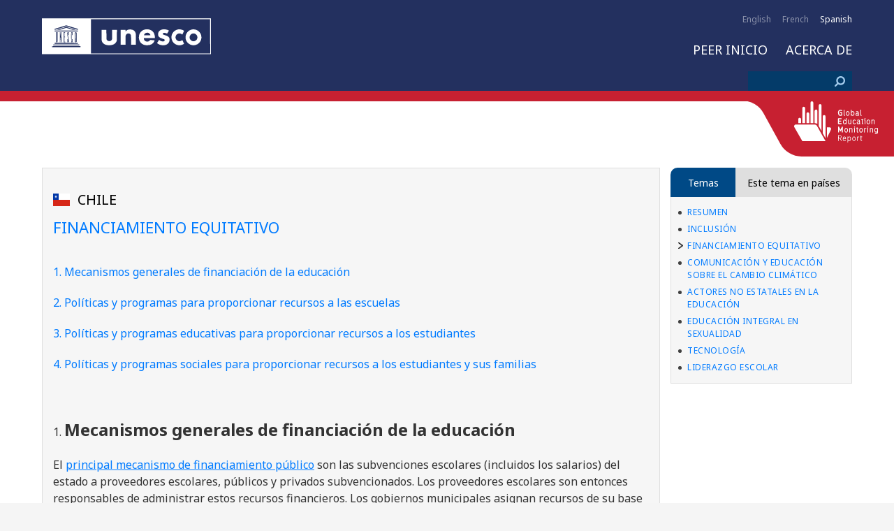

--- FILE ---
content_type: text/html; charset=UTF-8
request_url: https://education-profiles.org/es/america-latina-y-el-caribe/chile/~financiamiento-equitativo
body_size: 31021
content:
<!DOCTYPE html>
<html lang="es" dir="ltr">
<head>
<!-- Global site tag (gtag.js) - Google Analytics -->
<script async src="https://www.googletagmanager.com/gtag/js?id=UA-170074398-1"></script>
<script>
  window.dataLayer = window.dataLayer || [];
  function gtag(){dataLayer.push(arguments);}
  gtag('js', new Date());
  gtag('config', 'UA-170074398-1');
</script>
	<meta charset="utf-8" />
<meta name="MobileOptimized" content="width" />
<meta name="HandheldFriendly" content="true" />
<meta name="viewport" content="width=device-width, initial-scale=1, maximum-scale=1, user-scalable=no" />
<link rel="icon" href="/themes/gem/favicon.ico" type="image/vnd.microsoft.icon" />
<link rel="alternate" hreflang="en" href="https://education-profiles.org/latin-america-and-the-caribbean/chile/~financing-for-equity" />
<link rel="alternate" hreflang="es" href="https://education-profiles.org/es/america-latina-y-el-caribe/chile/~financiamiento-equitativo" />
<link rel="canonical" href="https://education-profiles.org/es/america-latina-y-el-caribe/chile/~financiamiento-equitativo" />
<link rel="shortlink" href="https://education-profiles.org/es/node/652" />
<link rel="prev" href="/es/america-latina-y-el-caribe/chile/~educacion-integral-en-sexualidad" />
<link rel="up" href="/es/america-latina-y-el-caribe/chile/~chile" />
<link rel="next" href="/es/america-latina-y-el-caribe/chile/~inclusion" />

	<title>Chile | Financiamiento Equitativo | Education Profiles</title>
	<link rel="stylesheet" media="all" href="/sites/default/files/css/css_DfIk0kDE_97QqZBJr5TF4iiP6Rt7nG3gWSu-Jh5AKCY.css" />
<link rel="stylesheet" media="all" href="/sites/default/files/css/css_SS04roqlTZN74Uui135tte_bdkGWLA-GqK5OxVPaFGI.css" />
<link rel="stylesheet" media="print" href="/sites/default/files/css/css_5coSICYs3dbe6bvNtPefX2H58lio-1olIxHlOE4qVQE.css" />
<link rel="stylesheet" media="all" href="/sites/default/files/css/css_lohDCrkHuJ1_a7h4ZyYL_77jMZv2cv4KXxOPofiugOM.css" />

	
	<link href="https://fonts.googleapis.com/css?family=Montserrat" rel="stylesheet">
	<link href="https://fonts.googleapis.com/css2?family=Noto+Sans:ital,wght@0,400;0,700;1,400;1,700&display=swap" rel="stylesheet">
</head>
<body id="isnotfront">
	
	  <div class="dialog-off-canvas-main-canvas" data-off-canvas-main-canvas>
    <header>
	<div class="header-container">
		<button class="hamburger-menu hamburger hamburger--squeeze" type="button">
			<span class="hamburger-box">
				<span class="hamburger-inner"></span>
			</span>
		</button>
		<button class="language-bottom" type="button">EN</button>
		<div class="header-top-bar">
					<div class="language-selector">
		<div class="current-language"></div>
		<ul><li hreflang="en" data-drupal-link-system-path="node/652" class="en"><a href="/latin-america-and-the-caribbean/chile/~financing-for-equity" class="language-link" hreflang="en" data-drupal-link-system-path="node/652">English</a></li><li hreflang="fr" data-drupal-link-system-path="node/652" class="fr"><a href="/fr/node/652" class="language-link" hreflang="fr" data-drupal-link-system-path="node/652">French</a></li><li hreflang="es" data-drupal-link-system-path="node/652" class="es is-active"><a href="/es/america-latina-y-el-caribe/chile/~financiamiento-equitativo" class="language-link is-active" hreflang="es" data-drupal-link-system-path="node/652">Spanish</a></li></ul>
	</div>


		</div>
		<div class="header-logo">
			<a class="logo" href="https://education-profiles.org/es"><img src="/themes/gem/images/logo.svg" height="72"></a>
			<!-- print only -->
			<a class="logo_full" href="https://education-profiles.org/es"><img src="/themes/gem/images/unesco_gem_colors_eng.png"/></a>
			<!-- END print only -->
			<a class="social-button" href=""><img src="/themes/gem/images/link.png" width="17" height="17"></a>
		</div>
		<div class="header-menu">
							<ul class="menu">
					<li>
			<a href="http://en.unesco.org/gem-report/">INFORME GEM</a>
					</li>
				<li>
			<a href="/es" data-drupal-link-system-path="&lt;front&gt;">PEER INICIO</a>
					</li>
				<li>
			<a href="/es/acerca-de" data-drupal-link-system-path="node/384">Acerca de</a>
					</li>
			</ul>




		</div>
		<div class="header-search">
				<div class="search-block-form" data-drupal-selector="search-block-form" id="block-searchform" role="search">
  
    
      <form class="search" action="/es/search/node" method="get" id="search-block-form" accept-charset="UTF-8">
	<div class="js-form-item form-item js-form-type-search form-item-keys js-form-item-keys form-no-label">
      <label for="edit-keys" class="visually-hidden">Buscar</label>
        <input title="Escriba lo que quiere buscar." data-drupal-selector="edit-keys" type="search" id="edit-keys" name="keys" value="" size="15" maxlength="128" class="form-search" />

        </div>
<div data-drupal-selector="edit-actions" class="form-actions js-form-wrapper form-wrapper" id="edit-actions"><input data-drupal-selector="edit-submit" type="submit" id="edit-submit" value="Buscar" class="button js-form-submit form-submit" />
</div>

</form>

  </div>


		</div>
	</div>
</header>

<div class="content">
		<a class="aside-open" href=""></a>
	<aside class="slide-out">
		<a class="aside-close" href=""></a>
			<div class="views-element-container" id="block-views-block-country-map-block-1">
  
    
      <div><a href="" class="country-map" data-fancybox><span></span></a>
<div class="country-contact-info"></div>
<div class="hidden country-map-data">
	    <div class="views-row"><div class="views-field views-field-title"><span class="field-content"><a href="/es/america-latina-y-el-caribe/chile/~financiamiento-equitativo" hreflang="es">Financiamiento Equitativo</a></span></div><div class="views-field views-field-field-country"><div class="field-content"><div>
			<h2><a href="/es/taxonomy/term/41">
            <div>Chile</div>
      </a></h2>
		
            <div>CL</div>
      
            <div>CHL</div>
      
            <div>/sites/default/files/2019-09/Chile.png</div>
      
            <div><a href="/es/taxonomy/term/3" hreflang="es">América latina y el caribe</a></div>
      
</div>
</div></div></div>

</div>
</div>

  </div>
<div class="views-element-container" id="block-views-block-aside-country-selector-block-1">
	<div class="aside-tabs"><button class="chapters-text active"></button><button class="csa-text">Este tema en países</button></div>
	<div class="csa-content">
		<div class="country-selector-aside">
			<div class="csa-continents">
				<a class="continent-a continent-template-a" href="#">#continent_name</a>
				<input type="text" class="continent-a country-search-a">
			</div>
			<div class="csa-countries hidden">
				<a class="country-template-a" href="#country_link"><img src="#country_flag"><span>#country_name</span></a>
			</div>
		</div>
		<div class="hidden country-list-data">
					<div>  <div class="hidden all-country-list-data">
    <div class="views-row"><div class="views-field views-field-name"><span class="field-content"><a href="/es/taxonomy/term/9" hreflang="es">Brasil</a></span></div><div class="views-field views-field-rendered-entity"><span class="field-content"><div>
			<h2><a href="/es/taxonomy/term/9">
            <div>Brasil</div>
      </a></h2>
		
            <div>br</div>
      
            <div>bra</div>
      
            <div>/sites/default/files/2019-02/br.png</div>
      
            <div><a href="/es/taxonomy/term/3" hreflang="es">América latina y el caribe</a></div>
      
</div>
</span></div></div>
    <div class="views-row"><div class="views-field views-field-name"><span class="field-content"><a href="/es/taxonomy/term/13" hreflang="es">Cabo Verde</a></span></div><div class="views-field views-field-rendered-entity"><span class="field-content"><div>
			<h2><a href="/es/taxonomy/term/13">
            <div>Cabo Verde</div>
      </a></h2>
		
            <div>cv</div>
      
            <div>cvp</div>
      
            <div>/sites/default/files/2019-02/cv_flag.png</div>
      
            <div><a href="/es/taxonomy/term/6" hreflang="es">Africa Sub-sahariana</a></div>
      
</div>
</span></div></div>
    <div class="views-row"><div class="views-field views-field-name"><span class="field-content"><a href="/es/taxonomy/term/15" hreflang="es">Colombia</a></span></div><div class="views-field views-field-rendered-entity"><span class="field-content"><div>
			<h2><a href="/es/taxonomy/term/15">
            <div>Colombia</div>
      </a></h2>
		
            <div>co</div>
      
            <div>col</div>
      
            <div>/sites/default/files/2019-03/Colombia.svg_.png</div>
      
            <div><a href="/es/taxonomy/term/3" hreflang="es">América latina y el caribe</a></div>
      
</div>
</span></div></div>
    <div class="views-row"><div class="views-field views-field-name"><span class="field-content"><a href="/es/taxonomy/term/18" hreflang="es">Belarús</a></span></div><div class="views-field views-field-rendered-entity"><span class="field-content"><div>
		
            <div>by</div>
      
            <div>blr</div>
      
            <div>/sites/default/files/2019-03/belarus_flag.png</div>
      
            <div><a href="/es/taxonomy/term/2" hreflang="es">Europa y america del norte</a></div>
      
</div>
</span></div></div>
    <div class="views-row"><div class="views-field views-field-name"><span class="field-content"><a href="/es/taxonomy/term/20" hreflang="es">Sudáfrica</a></span></div><div class="views-field views-field-rendered-entity"><span class="field-content"><div>
			<h2><a href="/es/taxonomy/term/20">
            <div>Sudáfrica</div>
      </a></h2>
		
            <div>za</div>
      
            <div>zaf</div>
      
            <div>/sites/default/files/2019-06/Flag_of_South_Africa.svg_.png</div>
      
            <div><a href="/es/taxonomy/term/6" hreflang="es">Africa Sub-sahariana</a></div>
      
</div>
</span></div></div>
    <div class="views-row"><div class="views-field views-field-name"><span class="field-content"><a href="/es/taxonomy/term/22" hreflang="es">Camboya</a></span></div><div class="views-field views-field-rendered-entity"><span class="field-content"><div>
			<h2><a href="/es/taxonomy/term/22">
            <div>Camboya</div>
      </a></h2>
		
            <div>KH</div>
      
            <div>KHM</div>
      
            <div>/sites/default/files/2019-08/Cambodia_0.png</div>
      
            <div><a href="/es/taxonomy/term/21" hreflang="es">Asia oriental y sudoriental</a></div>
      
</div>
</span></div></div>
    <div class="views-row"><div class="views-field views-field-name"><span class="field-content"><a href="/es/taxonomy/term/23" hreflang="es">Armenia</a></span></div><div class="views-field views-field-rendered-entity"><span class="field-content"><div>
			<h2><a href="/es/taxonomy/term/23">
            <div>Armenia</div>
      </a></h2>
		
            <div>AM</div>
      
            <div>ARM</div>
      
            <div>/sites/default/files/2019-08/Armenia.png</div>
      
            <div><a href="/es/taxonomy/term/4" hreflang="es">África del Norte y Asia Occidental</a></div>
      
</div>
</span></div></div>
    <div class="views-row"><div class="views-field views-field-name"><span class="field-content"><a href="/es/taxonomy/term/24" hreflang="es">China</a></span></div><div class="views-field views-field-rendered-entity"><span class="field-content"><div>
			<h2><a href="/es/taxonomy/term/24">
            <div>China</div>
      </a></h2>
		
            <div>CN</div>
      
            <div>CHN</div>
      
            <div>/sites/default/files/2019-09/People%27s_Republic_of_China.png</div>
      
            <div><a href="/es/taxonomy/term/21" hreflang="es">Asia oriental y sudoriental</a></div>
      
</div>
</span></div></div>
    <div class="views-row"><div class="views-field views-field-name"><span class="field-content"><a href="/es/taxonomy/term/25" hreflang="es">Jamaica</a></span></div><div class="views-field views-field-rendered-entity"><span class="field-content"><div>
			<h2><a href="/es/taxonomy/term/25">
            <div>Jamaica</div>
      </a></h2>
		
            <div>JM</div>
      
            <div>JAM</div>
      
            <div>/sites/default/files/2019-09/Jamaica.png</div>
      
            <div><a href="/es/taxonomy/term/3" hreflang="es">América latina y el caribe</a></div>
      
</div>
</span></div></div>
    <div class="views-row"><div class="views-field views-field-name"><span class="field-content"><a href="/es/taxonomy/term/26" hreflang="es">Ruanda</a></span></div><div class="views-field views-field-rendered-entity"><span class="field-content"><div>
			<h2><a href="/es/taxonomy/term/26">
            <div>Ruanda</div>
      </a></h2>
		
            <div>RW</div>
      
            <div>RWA</div>
      
            <div>/sites/default/files/2019-09/Rwanda.png</div>
      
            <div><a href="/es/taxonomy/term/6" hreflang="es">Africa Sub-sahariana</a></div>
      
</div>
</span></div></div>
    <div class="views-row"><div class="views-field views-field-name"><span class="field-content"><a href="/es/taxonomy/term/27" hreflang="es">Uganda</a></span></div><div class="views-field views-field-rendered-entity"><span class="field-content"><div>
			<h2><a href="/es/taxonomy/term/27">
            <div>Uganda</div>
      </a></h2>
		
            <div>UG</div>
      
            <div>UGA</div>
      
            <div>/sites/default/files/2019-09/uganda.png</div>
      
            <div><a href="/es/taxonomy/term/6" hreflang="es">Africa Sub-sahariana</a></div>
      
</div>
</span></div></div>
    <div class="views-row"><div class="views-field views-field-name"><span class="field-content"><a href="/es/taxonomy/term/28" hreflang="es">Georgia</a></span></div><div class="views-field views-field-rendered-entity"><span class="field-content"><div>
			<h2><a href="/es/taxonomy/term/28">
            <div>Georgia</div>
      </a></h2>
		
            <div>GE</div>
      
            <div>GEO</div>
      
            <div>/sites/default/files/2019-09/Georgia_1.png</div>
      
            <div><a href="/es/taxonomy/term/4" hreflang="es">África del Norte y Asia Occidental</a></div>
      
</div>
</span></div></div>
    <div class="views-row"><div class="views-field views-field-name"><span class="field-content"><a href="/es/taxonomy/term/29" hreflang="es">Malawi</a></span></div><div class="views-field views-field-rendered-entity"><span class="field-content"><div>
			<h2><a href="/es/taxonomy/term/29">
            <div>Malawi</div>
      </a></h2>
		
            <div>MW</div>
      
            <div>MWI</div>
      
            <div>/sites/default/files/2019-09/Malawi.png</div>
      
            <div><a href="/es/taxonomy/term/6" hreflang="es">Africa Sub-sahariana</a></div>
      
</div>
</span></div></div>
    <div class="views-row"><div class="views-field views-field-name"><span class="field-content"><a href="/es/taxonomy/term/30" hreflang="es">República Unida de Tanzania</a></span></div><div class="views-field views-field-rendered-entity"><span class="field-content"><div>
			<h2><a href="/es/taxonomy/term/30">
            <div>República Unida de Tanzania</div>
      </a></h2>
		
            <div>TZ</div>
      
            <div>TZA</div>
      
            <div>/sites/default/files/2019-09/Tanzania.png</div>
      
            <div><a href="/es/taxonomy/term/6" hreflang="es">Africa Sub-sahariana</a></div>
      
</div>
</span></div></div>
    <div class="views-row"><div class="views-field views-field-name"><span class="field-content"><a href="/es/taxonomy/term/31" hreflang="es">Costa de Marfil</a></span></div><div class="views-field views-field-rendered-entity"><span class="field-content"><div>
			<h2><a href="/es/taxonomy/term/31">
            <div>Costa de Marfil</div>
      </a></h2>
		
            <div>CI</div>
      
            <div>CIV</div>
      
            <div>/sites/default/files/2019-09/C%C3%B4te_d%27Ivoire.png</div>
      
            <div><a href="/es/taxonomy/term/6" hreflang="es">Africa Sub-sahariana</a></div>
      
</div>
</span></div></div>
    <div class="views-row"><div class="views-field views-field-name"><span class="field-content"><a href="/es/taxonomy/term/32" hreflang="es">Mali</a></span></div><div class="views-field views-field-rendered-entity"><span class="field-content"><div>
			<h2><a href="/es/taxonomy/term/32">
            <div>Mali</div>
      </a></h2>
		
            <div>ML</div>
      
            <div>MLI</div>
      
            <div>/sites/default/files/2019-09/Mali_0.png</div>
      
            <div><a href="/es/taxonomy/term/6" hreflang="es">Africa Sub-sahariana</a></div>
      
</div>
</span></div></div>
    <div class="views-row"><div class="views-field views-field-name"><span class="field-content"><a href="/es/taxonomy/term/33" hreflang="es">República Popular Democrática de Corea</a></span></div><div class="views-field views-field-rendered-entity"><span class="field-content"><div>
			<h2><a href="/es/taxonomy/term/33">
            <div>República Popular Democrática de Corea</div>
      </a></h2>
		
            <div>KP</div>
      
            <div>PRK</div>
      
            <div>/sites/default/files/2019-09/DPR%20Korea.png</div>
      
            <div><a href="/es/taxonomy/term/21" hreflang="es">Asia oriental y sudoriental</a></div>
      
</div>
</span></div></div>
    <div class="views-row"><div class="views-field views-field-name"><span class="field-content"><a href="/es/taxonomy/term/34" hreflang="es">Kenia</a></span></div><div class="views-field views-field-rendered-entity"><span class="field-content"><div>
			<h2><a href="/es/taxonomy/term/34">
            <div>Kenia</div>
      </a></h2>
		
            <div>KE</div>
      
            <div>KEN</div>
      
            <div>/sites/default/files/2019-09/Kenya_0.png</div>
      
            <div><a href="/es/taxonomy/term/6" hreflang="es">Africa Sub-sahariana</a></div>
      
</div>
</span></div></div>
    <div class="views-row"><div class="views-field views-field-name"><span class="field-content"><a href="/es/taxonomy/term/35" hreflang="es">Argelia</a></span></div><div class="views-field views-field-rendered-entity"><span class="field-content"><div>
			<h2><a href="/es/taxonomy/term/35">
            <div>Argelia</div>
      </a></h2>
		
            <div>DZ</div>
      
            <div>DZA</div>
      
            <div>/sites/default/files/2019-09/Algeria.png</div>
      
            <div><a href="/es/taxonomy/term/4" hreflang="es">África del Norte y Asia Occidental</a></div>
      
</div>
</span></div></div>
    <div class="views-row"><div class="views-field views-field-name"><span class="field-content"><a href="/es/taxonomy/term/36" hreflang="es">Burkina Faso</a></span></div><div class="views-field views-field-rendered-entity"><span class="field-content"><div>
			<h2><a href="/es/taxonomy/term/36">
            <div>Burkina Faso</div>
      </a></h2>
		
            <div>BF</div>
      
            <div>BFA</div>
      
            <div>/sites/default/files/2019-09/Burkina_Faso.png</div>
      
            <div><a href="/es/taxonomy/term/6" hreflang="es">Africa Sub-sahariana</a></div>
      
</div>
</span></div></div>
    <div class="views-row"><div class="views-field views-field-name"><span class="field-content"><a href="/es/taxonomy/term/37" hreflang="es">Argentina</a></span></div><div class="views-field views-field-rendered-entity"><span class="field-content"><div>
			<h2><a href="/es/taxonomy/term/37">
            <div>Argentina</div>
      </a></h2>
		
            <div>AR</div>
      
            <div>ARG</div>
      
            <div>/sites/default/files/2019-09/Argentina.png</div>
      
            <div><a href="/es/taxonomy/term/3" hreflang="es">América latina y el caribe</a></div>
      
</div>
</span></div></div>
    <div class="views-row"><div class="views-field views-field-name"><span class="field-content"><a href="/es/taxonomy/term/38" hreflang="es">Namibia</a></span></div><div class="views-field views-field-rendered-entity"><span class="field-content"><div>
			<h2><a href="/es/taxonomy/term/38">
            <div>Namibia</div>
      </a></h2>
		
            <div>NA</div>
      
            <div>NAM</div>
      
            <div>/sites/default/files/2019-09/Namibia_0.png</div>
      
            <div><a href="/es/taxonomy/term/6" hreflang="es">Africa Sub-sahariana</a></div>
      
</div>
</span></div></div>
    <div class="views-row"><div class="views-field views-field-name"><span class="field-content"><a href="/es/taxonomy/term/39" hreflang="es">Nigeria</a></span></div><div class="views-field views-field-rendered-entity"><span class="field-content"><div>
			<h2><a href="/es/taxonomy/term/39">
            <div>Nigeria</div>
      </a></h2>
		
            <div>NG</div>
      
            <div>NGA</div>
      
            <div>/sites/default/files/2019-09/Nigeria.png</div>
      
            <div><a href="/es/taxonomy/term/6" hreflang="es">Africa Sub-sahariana</a></div>
      
</div>
</span></div></div>
    <div class="views-row"><div class="views-field views-field-name"><span class="field-content"><a href="/es/taxonomy/term/40" hreflang="es">Ghana</a></span></div><div class="views-field views-field-rendered-entity"><span class="field-content"><div>
			<h2><a href="/es/taxonomy/term/40">
            <div>Ghana</div>
      </a></h2>
		
            <div>GH</div>
      
            <div>GHA</div>
      
            <div>/sites/default/files/2019-09/Ghana_0.png</div>
      
            <div><a href="/es/taxonomy/term/6" hreflang="es">Africa Sub-sahariana</a></div>
      
</div>
</span></div></div>
    <div class="views-row"><div class="views-field views-field-name"><span class="field-content"><a href="/es/taxonomy/term/41" hreflang="es">Chile</a></span></div><div class="views-field views-field-rendered-entity"><span class="field-content"><div>
			<h2><a href="/es/taxonomy/term/41">
            <div>Chile</div>
      </a></h2>
		
            <div>CL</div>
      
            <div>CHL</div>
      
            <div>/sites/default/files/2019-09/Chile.png</div>
      
            <div><a href="/es/taxonomy/term/3" hreflang="es">América latina y el caribe</a></div>
      
</div>
</span></div></div>
    <div class="views-row"><div class="views-field views-field-name"><span class="field-content"><a href="/es/taxonomy/term/42" hreflang="es">República Democrática Popular Lao</a></span></div><div class="views-field views-field-rendered-entity"><span class="field-content"><div>
			<h2><a href="/es/taxonomy/term/42">
            <div>República Democrática Popular Lao</div>
      </a></h2>
		
            <div>LA</div>
      
            <div>LAO</div>
      
            <div>/sites/default/files/2019-09/Lao_0.png</div>
      
            <div><a href="/es/taxonomy/term/21" hreflang="es">Asia oriental y sudoriental</a></div>
      
</div>
</span></div></div>
    <div class="views-row"><div class="views-field views-field-name"><span class="field-content"><a href="/es/taxonomy/term/43" hreflang="es">Costa Rica</a></span></div><div class="views-field views-field-rendered-entity"><span class="field-content"><div>
			<h2><a href="/es/taxonomy/term/43">
            <div>Costa Rica</div>
      </a></h2>
		
            <div>CR</div>
      
            <div>CRI</div>
      
            <div>/sites/default/files/2019-09/Costa_Rica.png</div>
      
            <div><a href="/es/taxonomy/term/3" hreflang="es">América latina y el caribe</a></div>
      
</div>
</span></div></div>
    <div class="views-row"><div class="views-field views-field-name"><span class="field-content"><a href="/es/taxonomy/term/44" hreflang="es">Papúa Nueva Guinea</a></span></div><div class="views-field views-field-rendered-entity"><span class="field-content"><div>
			<h2><a href="/es/taxonomy/term/44">
            <div>Papúa Nueva Guinea</div>
      </a></h2>
		
            <div>PG</div>
      
            <div>PNG</div>
      
            <div>/sites/default/files/2019-09/Papua_New_Guinea.png</div>
      
            <div><a href="/es/taxonomy/term/5" hreflang="es">Oceanía</a></div>
      
</div>
</span></div></div>
    <div class="views-row"><div class="views-field views-field-name"><span class="field-content"><a href="/es/taxonomy/term/45" hreflang="es">Cuba</a></span></div><div class="views-field views-field-rendered-entity"><span class="field-content"><div>
			<h2><a href="/es/taxonomy/term/45">
            <div>Cuba</div>
      </a></h2>
		
            <div>CU</div>
      
            <div>CUB</div>
      
            <div>/sites/default/files/2019-09/Cuba_0.png</div>
      
            <div><a href="/es/taxonomy/term/3" hreflang="es">América latina y el caribe</a></div>
      
</div>
</span></div></div>
    <div class="views-row"><div class="views-field views-field-name"><span class="field-content"><a href="/es/taxonomy/term/46" hreflang="es">Ecuador</a></span></div><div class="views-field views-field-rendered-entity"><span class="field-content"><div>
			<h2><a href="/es/taxonomy/term/46">
            <div>Ecuador</div>
      </a></h2>
		
            <div>EC</div>
      
            <div>ECU</div>
      
            <div>/sites/default/files/2019-09/Ecuador.png</div>
      
            <div><a href="/es/taxonomy/term/3" hreflang="es">América latina y el caribe</a></div>
      
</div>
</span></div></div>
    <div class="views-row"><div class="views-field views-field-name"><span class="field-content"><a href="/es/taxonomy/term/47" hreflang="es">El Salvador</a></span></div><div class="views-field views-field-rendered-entity"><span class="field-content"><div>
			<h2><a href="/es/taxonomy/term/47">
            <div>El Salvador</div>
      </a></h2>
		
            <div>SV</div>
      
            <div>SLV</div>
      
            <div>/sites/default/files/2019-09/El_Salvador.png</div>
      
            <div><a href="/es/taxonomy/term/3" hreflang="es">América latina y el caribe</a></div>
      
</div>
</span></div></div>
    <div class="views-row"><div class="views-field views-field-name"><span class="field-content"><a href="/es/taxonomy/term/48" hreflang="es">Perú</a></span></div><div class="views-field views-field-rendered-entity"><span class="field-content"><div>
			<h2><a href="/es/taxonomy/term/48">
            <div>Perú</div>
      </a></h2>
		
            <div>PE</div>
      
            <div>PER</div>
      
            <div>/sites/default/files/2019-09/Peru.png</div>
      
            <div><a href="/es/taxonomy/term/3" hreflang="es">América latina y el caribe</a></div>
      
</div>
</span></div></div>
    <div class="views-row"><div class="views-field views-field-name"><span class="field-content"><a href="/es/taxonomy/term/49" hreflang="es">Haití</a></span></div><div class="views-field views-field-rendered-entity"><span class="field-content"><div>
			<h2><a href="/es/taxonomy/term/49">
            <div>Haití</div>
      </a></h2>
		
            <div>HT</div>
      
            <div>HTI</div>
      
            <div>/sites/default/files/2019-09/Haiti.png</div>
      
            <div><a href="/es/taxonomy/term/3" hreflang="es">América latina y el caribe</a></div>
      
</div>
</span></div></div>
    <div class="views-row"><div class="views-field views-field-name"><span class="field-content"><a href="/es/taxonomy/term/50" hreflang="es">Serbia</a></span></div><div class="views-field views-field-rendered-entity"><span class="field-content"><div>
			<h2><a href="/es/taxonomy/term/50">
            <div>Serbia</div>
      </a></h2>
		
            <div>RS</div>
      
            <div>SRB</div>
      
            <div>/sites/default/files/2019-09/Serbia.png</div>
      
            <div><a href="/es/taxonomy/term/2" hreflang="es">Europa y america del norte</a></div>
      
</div>
</span></div></div>
    <div class="views-row"><div class="views-field views-field-name"><span class="field-content"><a href="/es/taxonomy/term/51" hreflang="es">Canadá</a></span></div><div class="views-field views-field-rendered-entity"><span class="field-content"><div>
			<h2><a href="/es/taxonomy/term/51">
            <div>Canadá</div>
      </a></h2>
		
            <div>CA</div>
      
            <div>CAN</div>
      
            <div>/sites/default/files/2019-09/Canada_0.png</div>
      
            <div><a href="/es/taxonomy/term/2" hreflang="es">Europa y america del norte</a></div>
      
</div>
</span></div></div>
    <div class="views-row"><div class="views-field views-field-name"><span class="field-content"><a href="/es/taxonomy/term/52" hreflang="es">Ucrania</a></span></div><div class="views-field views-field-rendered-entity"><span class="field-content"><div>
			<h2><a href="/es/taxonomy/term/52">
            <div>Ucrania</div>
      </a></h2>
		
            <div>UA</div>
      
            <div>UKR</div>
      
            <div>/sites/default/files/2019-09/Ukraine.png</div>
      
            <div><a href="/es/taxonomy/term/2" hreflang="es">Europa y america del norte</a></div>
      
</div>
</span></div></div>
    <div class="views-row"><div class="views-field views-field-name"><span class="field-content"><a href="/es/taxonomy/term/53" hreflang="es">Estados Unidos de América</a></span></div><div class="views-field views-field-rendered-entity"><span class="field-content"><div>
			<h2><a href="/es/taxonomy/term/53">
            <div>Estados Unidos de América</div>
      </a></h2>
		
            <div>US</div>
      
            <div>USA</div>
      
            <div>/sites/default/files/2019-09/USA.png</div>
      
            <div><a href="/es/taxonomy/term/2" hreflang="es">Europa y america del norte</a></div>
      
</div>
</span></div></div>
    <div class="views-row"><div class="views-field views-field-name"><span class="field-content"><a href="/es/taxonomy/term/54" hreflang="es">Etiopía</a></span></div><div class="views-field views-field-rendered-entity"><span class="field-content"><div>
			<h2><a href="/es/taxonomy/term/54">
            <div>Etiopía</div>
      </a></h2>
		
            <div>ET</div>
      
            <div>ETH</div>
      
            <div>/sites/default/files/2019-09/Ethiopia.png</div>
      
            <div><a href="/es/taxonomy/term/6" hreflang="es">Africa Sub-sahariana</a></div>
      
</div>
</span></div></div>
    <div class="views-row"><div class="views-field views-field-name"><span class="field-content"><a href="/es/taxonomy/term/55" hreflang="es">Nepal</a></span></div><div class="views-field views-field-rendered-entity"><span class="field-content"><div>
			<h2><a href="/es/taxonomy/term/55">
            <div>Nepal</div>
      </a></h2>
		
            <div>NP</div>
      
            <div>NPL</div>
      
            <div>/sites/default/files/2019-09/Nepal.png</div>
      
            <div><a href="/es/taxonomy/term/1" hreflang="es">Asia Central y Meridional</a></div>
      
</div>
</span></div></div>
    <div class="views-row"><div class="views-field views-field-name"><span class="field-content"><a href="/es/taxonomy/term/56" hreflang="es">Viet Nam</a></span></div><div class="views-field views-field-rendered-entity"><span class="field-content"><div>
			<h2><a href="/es/taxonomy/term/56">
            <div>Viet Nam</div>
      </a></h2>
		
            <div>VN</div>
      
            <div>VNM</div>
      
            <div>/sites/default/files/2019-09/Viet%20nam.png</div>
      
            <div><a href="/es/taxonomy/term/21" hreflang="es">Asia oriental y sudoriental</a></div>
      
</div>
</span></div></div>
    <div class="views-row"><div class="views-field views-field-name"><span class="field-content"><a href="/es/taxonomy/term/57" hreflang="es">Túnez</a></span></div><div class="views-field views-field-rendered-entity"><span class="field-content"><div>
			<h2><a href="/es/taxonomy/term/57">
            <div>Túnez</div>
      </a></h2>
		
            <div>TN</div>
      
            <div>TUN</div>
      
            <div>/sites/default/files/2019-09/Tunisia.png</div>
      
            <div><a href="/es/taxonomy/term/4" hreflang="es">África del Norte y Asia Occidental</a></div>
      
</div>
</span></div></div>
    <div class="views-row"><div class="views-field views-field-name"><span class="field-content"><a href="/es/taxonomy/term/58" hreflang="es">Afganistán</a></span></div><div class="views-field views-field-rendered-entity"><span class="field-content"><div>
			<h2><a href="/es/taxonomy/term/58">
            <div>Afganistán</div>
      </a></h2>
		
            <div>AF</div>
      
            <div>AFG</div>
      
            <div>/sites/default/files/2019-09/Afghanistan_0.png</div>
      
            <div><a href="/es/taxonomy/term/1" hreflang="es">Asia Central y Meridional</a></div>
      
</div>
</span></div></div>
    <div class="views-row"><div class="views-field views-field-name"><span class="field-content"><a href="/es/taxonomy/term/59" hreflang="es">Bangladesh</a></span></div><div class="views-field views-field-rendered-entity"><span class="field-content"><div>
			<h2><a href="/es/taxonomy/term/59">
            <div>Bangladesh</div>
      </a></h2>
		
            <div>BD</div>
      
            <div>BGD</div>
      
            <div>/sites/default/files/2019-09/Bangladesh.png</div>
      
            <div><a href="/es/taxonomy/term/1" hreflang="es">Asia Central y Meridional</a></div>
      
</div>
</span></div></div>
    <div class="views-row"><div class="views-field views-field-name"><span class="field-content"><a href="/es/taxonomy/term/60" hreflang="es">Bután</a></span></div><div class="views-field views-field-rendered-entity"><span class="field-content"><div>
			<h2><a href="/es/taxonomy/term/60">
            <div>Bután</div>
      </a></h2>
		
            <div>BT</div>
      
            <div>BTN</div>
      
            <div>/sites/default/files/2019-09/Bhutan.png</div>
      
            <div><a href="/es/taxonomy/term/1" hreflang="es">Asia Central y Meridional</a></div>
      
</div>
</span></div></div>
    <div class="views-row"><div class="views-field views-field-name"><span class="field-content"><a href="/es/taxonomy/term/61" hreflang="es">India</a></span></div><div class="views-field views-field-rendered-entity"><span class="field-content"><div>
			<h2><a href="/es/taxonomy/term/61">
            <div>India</div>
      </a></h2>
		
            <div>IN</div>
      
            <div>IND</div>
      
            <div>/sites/default/files/2019-09/India.png</div>
      
            <div><a href="/es/taxonomy/term/1" hreflang="es">Asia Central y Meridional</a></div>
      
</div>
</span></div></div>
    <div class="views-row"><div class="views-field views-field-name"><span class="field-content"><a href="/es/taxonomy/term/62" hreflang="es">Irán, República Islámica de</a></span></div><div class="views-field views-field-rendered-entity"><span class="field-content"><div>
			<h2><a href="/es/taxonomy/term/62">
            <div>Irán, República Islámica de</div>
      </a></h2>
		
            <div>IR</div>
      
            <div>IRN</div>
      
            <div>/sites/default/files/2019-09/Iran.png</div>
      
            <div><a href="/es/taxonomy/term/1" hreflang="es">Asia Central y Meridional</a></div>
      
</div>
</span></div></div>
    <div class="views-row"><div class="views-field views-field-name"><span class="field-content"><a href="/es/taxonomy/term/63" hreflang="es">Maldivas</a></span></div><div class="views-field views-field-rendered-entity"><span class="field-content"><div>
			<h2><a href="/es/taxonomy/term/63">
            <div>Maldivas</div>
      </a></h2>
		
            <div>MV</div>
      
            <div>MDV</div>
      
            <div>/sites/default/files/2019-09/Maldives.png</div>
      
            <div><a href="/es/taxonomy/term/1" hreflang="es">Asia Central y Meridional</a></div>
      
</div>
</span></div></div>
    <div class="views-row"><div class="views-field views-field-name"><span class="field-content"><a href="/es/taxonomy/term/64" hreflang="es">Pakistán</a></span></div><div class="views-field views-field-rendered-entity"><span class="field-content"><div>
			<h2><a href="/es/taxonomy/term/64">
            <div>Pakistán</div>
      </a></h2>
		
            <div>PK</div>
      
            <div>PAK</div>
      
            <div>/sites/default/files/2019-09/Pakistan_0.png</div>
      
            <div><a href="/es/taxonomy/term/1" hreflang="es">Asia Central y Meridional</a></div>
      
</div>
</span></div></div>
    <div class="views-row"><div class="views-field views-field-name"><span class="field-content"><a href="/es/taxonomy/term/65" hreflang="es">Sri Lanka</a></span></div><div class="views-field views-field-rendered-entity"><span class="field-content"><div>
			<h2><a href="/es/taxonomy/term/65">
            <div>Sri Lanka</div>
      </a></h2>
		
            <div>LK</div>
      
            <div>LKA</div>
      
            <div>/sites/default/files/2019-09/Sri_Lanka.png</div>
      
            <div><a href="/es/taxonomy/term/1" hreflang="es">Asia Central y Meridional</a></div>
      
</div>
</span></div></div>
    <div class="views-row"><div class="views-field views-field-name"><span class="field-content"><a href="/es/taxonomy/term/66" hreflang="es">Brunei Darussalam</a></span></div><div class="views-field views-field-rendered-entity"><span class="field-content"><div>
			<h2><a href="/es/taxonomy/term/66">
            <div>Brunei Darussalam</div>
      </a></h2>
		
            <div>BN</div>
      
            <div>BRN</div>
      
            <div>/sites/default/files/2019-09/Brunei.png</div>
      
            <div><a href="/es/taxonomy/term/21" hreflang="es">Asia oriental y sudoriental</a></div>
      
</div>
</span></div></div>
    <div class="views-row"><div class="views-field views-field-name"><span class="field-content"><a href="/es/taxonomy/term/67" hreflang="es">Hong Kong, China</a></span></div><div class="views-field views-field-rendered-entity"><span class="field-content"><div>
			<h2><a href="/es/taxonomy/term/67">
            <div>Hong Kong, China</div>
      </a></h2>
		
            <div>HK</div>
      
            <div>HKG</div>
      
            <div>/sites/default/files/2019-09/Hong_Kong.png</div>
      
            <div><a href="/es/taxonomy/term/21" hreflang="es">Asia oriental y sudoriental</a></div>
      
</div>
</span></div></div>
    <div class="views-row"><div class="views-field views-field-name"><span class="field-content"><a href="/es/taxonomy/term/68" hreflang="es">Indonesia</a></span></div><div class="views-field views-field-rendered-entity"><span class="field-content"><div>
			<h2><a href="/es/taxonomy/term/68">
            <div>Indonesia</div>
      </a></h2>
		
            <div>ID</div>
      
            <div>IDN</div>
      
            <div>/sites/default/files/2019-09/Indonesia.png</div>
      
            <div><a href="/es/taxonomy/term/21" hreflang="es">Asia oriental y sudoriental</a></div>
      
</div>
</span></div></div>
    <div class="views-row"><div class="views-field views-field-name"><span class="field-content"><a href="/es/taxonomy/term/69" hreflang="es">Japón</a></span></div><div class="views-field views-field-rendered-entity"><span class="field-content"><div>
			<h2><a href="/es/taxonomy/term/69">
            <div>Japón</div>
      </a></h2>
		
            <div>JP</div>
      
            <div>JPN</div>
      
            <div>/sites/default/files/2019-09/Japan.png</div>
      
            <div><a href="/es/taxonomy/term/21" hreflang="es">Asia oriental y sudoriental</a></div>
      
</div>
</span></div></div>
    <div class="views-row"><div class="views-field views-field-name"><span class="field-content"><a href="/es/taxonomy/term/70" hreflang="es">Macao, China</a></span></div><div class="views-field views-field-rendered-entity"><span class="field-content"><div>
		
            <div>MO</div>
      
            <div>MAC</div>
      
            <div>/sites/default/files/2019-09/Macau.png</div>
      
            <div><a href="/es/taxonomy/term/21" hreflang="es">Asia oriental y sudoriental</a></div>
      
</div>
</span></div></div>
    <div class="views-row"><div class="views-field views-field-name"><span class="field-content"><a href="/es/taxonomy/term/71" hreflang="es">Myanmar</a></span></div><div class="views-field views-field-rendered-entity"><span class="field-content"><div>
			<h2><a href="/es/taxonomy/term/71">
            <div>Myanmar</div>
      </a></h2>
		
            <div>MM</div>
      
            <div>MMR</div>
      
            <div>/sites/default/files/2019-09/Myanmar_0.png</div>
      
            <div><a href="/es/taxonomy/term/21" hreflang="es">Asia oriental y sudoriental</a></div>
      
</div>
</span></div></div>
    <div class="views-row"><div class="views-field views-field-name"><span class="field-content"><a href="/es/taxonomy/term/72" hreflang="es">Tailandia</a></span></div><div class="views-field views-field-rendered-entity"><span class="field-content"><div>
			<h2><a href="/es/taxonomy/term/72">
            <div>Tailandia</div>
      </a></h2>
		
            <div>TH</div>
      
            <div>THA</div>
      
            <div>/sites/default/files/2019-09/Thailand.png</div>
      
            <div><a href="/es/taxonomy/term/21" hreflang="es">Asia oriental y sudoriental</a></div>
      
</div>
</span></div></div>
    <div class="views-row"><div class="views-field views-field-name"><span class="field-content"><a href="/es/taxonomy/term/73" hreflang="es">Malasia</a></span></div><div class="views-field views-field-rendered-entity"><span class="field-content"><div>
			<h2><a href="/es/taxonomy/term/73">
            <div>Malasia</div>
      </a></h2>
		
            <div>MY</div>
      
            <div>MYS</div>
      
            <div>/sites/default/files/2019-09/Malaysia_0.png</div>
      
            <div><a href="/es/taxonomy/term/21" hreflang="es">Asia oriental y sudoriental</a></div>
      
</div>
</span></div></div>
    <div class="views-row"><div class="views-field views-field-name"><span class="field-content"><a href="/es/taxonomy/term/74" hreflang="es">Mongolia</a></span></div><div class="views-field views-field-rendered-entity"><span class="field-content"><div>
			<h2><a href="/es/taxonomy/term/74">
            <div>Mongolia</div>
      </a></h2>
		
            <div>MN</div>
      
            <div>MNG</div>
      
            <div>/sites/default/files/2019-09/Mongolia.png</div>
      
            <div><a href="/es/taxonomy/term/21" hreflang="es">Asia oriental y sudoriental</a></div>
      
</div>
</span></div></div>
    <div class="views-row"><div class="views-field views-field-name"><span class="field-content"><a href="/es/taxonomy/term/75" hreflang="es">Filipinas</a></span></div><div class="views-field views-field-rendered-entity"><span class="field-content"><div>
			<h2><a href="/es/taxonomy/term/75">
            <div>Filipinas</div>
      </a></h2>
		
            <div>PH</div>
      
            <div>PHL</div>
      
            <div>/sites/default/files/2019-09/Philippines_0.png</div>
      
            <div><a href="/es/taxonomy/term/21" hreflang="es">Asia oriental y sudoriental</a></div>
      
</div>
</span></div></div>
    <div class="views-row"><div class="views-field views-field-name"><span class="field-content"><a href="/es/taxonomy/term/76" hreflang="es">República de Corea</a></span></div><div class="views-field views-field-rendered-entity"><span class="field-content"><div>
			<h2><a href="/es/taxonomy/term/76">
            <div>República de Corea</div>
      </a></h2>
		
            <div>KR</div>
      
            <div>KOR</div>
      
            <div>/sites/default/files/2019-09/Rep_of_Korea.png</div>
      
            <div><a href="/es/taxonomy/term/21" hreflang="es">Asia oriental y sudoriental</a></div>
      
</div>
</span></div></div>
    <div class="views-row"><div class="views-field views-field-name"><span class="field-content"><a href="/es/taxonomy/term/77" hreflang="es">Singapur</a></span></div><div class="views-field views-field-rendered-entity"><span class="field-content"><div>
			<h2><a href="/es/taxonomy/term/77">
            <div>Singapur</div>
      </a></h2>
		
            <div>SG</div>
      
            <div>SGP</div>
      
            <div>/sites/default/files/2019-09/Singapore_0.png</div>
      
            <div><a href="/es/taxonomy/term/21" hreflang="es">Asia oriental y sudoriental</a></div>
      
</div>
</span></div></div>
    <div class="views-row"><div class="views-field views-field-name"><span class="field-content"><a href="/es/taxonomy/term/78" hreflang="es">Timor-Leste</a></span></div><div class="views-field views-field-rendered-entity"><span class="field-content"><div>
			<h2><a href="/es/taxonomy/term/78">
            <div>Timor-Leste</div>
      </a></h2>
		
            <div>TL</div>
      
            <div>TLS</div>
      
            <div>/sites/default/files/2019-09/Timor-Leste.png</div>
      
            <div><a href="/es/taxonomy/term/21" hreflang="es">Asia oriental y sudoriental</a></div>
      
</div>
</span></div></div>
    <div class="views-row"><div class="views-field views-field-name"><span class="field-content"><a href="/es/taxonomy/term/79" hreflang="es">Moldavia</a></span></div><div class="views-field views-field-rendered-entity"><span class="field-content"><div>
			<h2><a href="/es/taxonomy/term/79">
            <div>Moldavia</div>
      </a></h2>
		
            <div>MD</div>
      
            <div>MDA</div>
      
            <div>/sites/default/files/2019-10/Moldova.png</div>
      
            <div><a href="/es/taxonomy/term/2" hreflang="es">Europa y america del norte</a></div>
      
</div>
</span></div></div>
    <div class="views-row"><div class="views-field views-field-name"><span class="field-content"><a href="/es/taxonomy/term/80" hreflang="es">Kazajstán</a></span></div><div class="views-field views-field-rendered-entity"><span class="field-content"><div>
			<h2><a href="/es/taxonomy/term/80">
            <div>Kazajstán</div>
      </a></h2>
		
            <div>KZ</div>
      
            <div>KAZ</div>
      
            <div>/sites/default/files/2019-10/Kazakhstan_0.png</div>
      
            <div><a href="/es/taxonomy/term/1" hreflang="es">Asia Central y Meridional</a></div>
      
</div>
</span></div></div>
    <div class="views-row"><div class="views-field views-field-name"><span class="field-content"><a href="/es/taxonomy/term/82" hreflang="es">Angola</a></span></div><div class="views-field views-field-rendered-entity"><span class="field-content"><div>
			<h2><a href="/es/taxonomy/term/82">
            <div>Angola</div>
      </a></h2>
		
            <div>AO</div>
      
            <div>AGO</div>
      
            <div>/sites/default/files/2019-11/Angola.png</div>
      
            <div><a href="/es/taxonomy/term/6" hreflang="es">Africa Sub-sahariana</a></div>
      
</div>
</span></div></div>
    <div class="views-row"><div class="views-field views-field-name"><span class="field-content"><a href="/es/taxonomy/term/83" hreflang="es">Benin</a></span></div><div class="views-field views-field-rendered-entity"><span class="field-content"><div>
			<h2><a href="/es/taxonomy/term/83">
            <div>Benin</div>
      </a></h2>
		
            <div>BJ</div>
      
            <div>BEN</div>
      
            <div>/sites/default/files/2019-11/Benin.png</div>
      
            <div><a href="/es/taxonomy/term/6" hreflang="es">Africa Sub-sahariana</a></div>
      
</div>
</span></div></div>
    <div class="views-row"><div class="views-field views-field-name"><span class="field-content"><a href="/es/taxonomy/term/84" hreflang="es">Botsuana</a></span></div><div class="views-field views-field-rendered-entity"><span class="field-content"><div>
			<h2><a href="/es/taxonomy/term/84">
            <div>Botsuana</div>
      </a></h2>
		
            <div>BW</div>
      
            <div>BWA</div>
      
            <div>/sites/default/files/2019-11/Botswana.png</div>
      
            <div><a href="/es/taxonomy/term/6" hreflang="es">Africa Sub-sahariana</a></div>
      
</div>
</span></div></div>
    <div class="views-row"><div class="views-field views-field-name"><span class="field-content"><a href="/es/taxonomy/term/85" hreflang="es">Burundi</a></span></div><div class="views-field views-field-rendered-entity"><span class="field-content"><div>
			<h2><a href="/es/taxonomy/term/85">
            <div>Burundi</div>
      </a></h2>
		
            <div>BI</div>
      
            <div>BDI</div>
      
            <div>/sites/default/files/2019-11/Burundi_0.png</div>
      
            <div><a href="/es/taxonomy/term/6" hreflang="es">Africa Sub-sahariana</a></div>
      
</div>
</span></div></div>
    <div class="views-row"><div class="views-field views-field-name"><span class="field-content"><a href="/es/taxonomy/term/86" hreflang="es">Camerún</a></span></div><div class="views-field views-field-rendered-entity"><span class="field-content"><div>
			<h2><a href="/es/taxonomy/term/86">
            <div>Camerún</div>
      </a></h2>
		
            <div>CM</div>
      
            <div>CMR</div>
      
            <div>/sites/default/files/2019-11/Cameroon.png</div>
      
            <div><a href="/es/taxonomy/term/6" hreflang="es">Africa Sub-sahariana</a></div>
      
</div>
</span></div></div>
    <div class="views-row"><div class="views-field views-field-name"><span class="field-content"><a href="/es/taxonomy/term/87" hreflang="es">Chad</a></span></div><div class="views-field views-field-rendered-entity"><span class="field-content"><div>
			<h2><a href="/es/taxonomy/term/87">
            <div>Chad</div>
      </a></h2>
		
            <div>TD</div>
      
            <div>TCD</div>
      
            <div>/sites/default/files/2019-11/Chad_0.png</div>
      
            <div><a href="/es/taxonomy/term/6" hreflang="es">Africa Sub-sahariana</a></div>
      
</div>
</span></div></div>
    <div class="views-row"><div class="views-field views-field-name"><span class="field-content"><a href="/es/taxonomy/term/88" hreflang="es">Comoras</a></span></div><div class="views-field views-field-rendered-entity"><span class="field-content"><div>
			<h2><a href="/es/taxonomy/term/88">
            <div>Comoras</div>
      </a></h2>
		
            <div>KM</div>
      
            <div>COM</div>
      
            <div>/sites/default/files/2019-11/Comoros_0.png</div>
      
            <div><a href="/es/taxonomy/term/6" hreflang="es">Africa Sub-sahariana</a></div>
      
</div>
</span></div></div>
    <div class="views-row"><div class="views-field views-field-name"><span class="field-content"><a href="/es/taxonomy/term/89" hreflang="es">República Democrática del Congo</a></span></div><div class="views-field views-field-rendered-entity"><span class="field-content"><div>
			<h2><a href="/es/taxonomy/term/89">
            <div>República Democrática del Congo</div>
      </a></h2>
		
            <div>DC</div>
      
            <div>COD</div>
      
            <div>/sites/default/files/2019-11/Democratic_Republic_of_the_Congo.png</div>
      
            <div><a href="/es/taxonomy/term/6" hreflang="es">Africa Sub-sahariana</a></div>
      
</div>
</span></div></div>
    <div class="views-row"><div class="views-field views-field-name"><span class="field-content"><a href="/es/taxonomy/term/90" hreflang="es">Djibouti</a></span></div><div class="views-field views-field-rendered-entity"><span class="field-content"><div>
			<h2><a href="/es/taxonomy/term/90">
            <div>Djibouti</div>
      </a></h2>
		
            <div>DJ</div>
      
            <div>DJI</div>
      
            <div>/sites/default/files/2019-11/Djibouti.png</div>
      
            <div><a href="/es/taxonomy/term/6" hreflang="es">Africa Sub-sahariana</a></div>
      
</div>
</span></div></div>
    <div class="views-row"><div class="views-field views-field-name"><span class="field-content"><a href="/es/taxonomy/term/91" hreflang="es">Eswatini</a></span></div><div class="views-field views-field-rendered-entity"><span class="field-content"><div>
			<h2><a href="/es/taxonomy/term/91">
            <div>Eswatini</div>
      </a></h2>
		
            <div>SZ</div>
      
            <div>SWZ</div>
      
            <div>/sites/default/files/2019-11/Eswatini.png</div>
      
            <div><a href="/es/taxonomy/term/6" hreflang="es">Africa Sub-sahariana</a></div>
      
</div>
</span></div></div>
    <div class="views-row"><div class="views-field views-field-name"><span class="field-content"><a href="/es/taxonomy/term/92" hreflang="es">Guinea</a></span></div><div class="views-field views-field-rendered-entity"><span class="field-content"><div>
			<h2><a href="/es/taxonomy/term/92">
            <div>Guinea</div>
      </a></h2>
		
            <div>GN</div>
      
            <div>GIN</div>
      
            <div>/sites/default/files/2019-11/Guinea.png</div>
      
            <div><a href="/es/taxonomy/term/6" hreflang="es">Africa Sub-sahariana</a></div>
      
</div>
</span></div></div>
    <div class="views-row"><div class="views-field views-field-name"><span class="field-content"><a href="/es/taxonomy/term/93" hreflang="es">Guinea-Bissau</a></span></div><div class="views-field views-field-rendered-entity"><span class="field-content"><div>
			<h2><a href="/es/taxonomy/term/93">
            <div>Guinea-Bissau</div>
      </a></h2>
		
            <div>GW</div>
      
            <div>GNB</div>
      
            <div>/sites/default/files/2019-11/Guinea-Bissau_0.png</div>
      
            <div><a href="/es/taxonomy/term/6" hreflang="es">Africa Sub-sahariana</a></div>
      
</div>
</span></div></div>
    <div class="views-row"><div class="views-field views-field-name"><span class="field-content"><a href="/es/taxonomy/term/94" hreflang="es">Lesoto</a></span></div><div class="views-field views-field-rendered-entity"><span class="field-content"><div>
			<h2><a href="/es/taxonomy/term/94">
            <div>Lesoto</div>
      </a></h2>
		
            <div>LS</div>
      
            <div>LSO</div>
      
            <div>/sites/default/files/2019-11/Lesotho.png</div>
      
            <div><a href="/es/taxonomy/term/6" hreflang="es">Africa Sub-sahariana</a></div>
      
</div>
</span></div></div>
    <div class="views-row"><div class="views-field views-field-name"><span class="field-content"><a href="/es/taxonomy/term/95" hreflang="es">Seychelles</a></span></div><div class="views-field views-field-rendered-entity"><span class="field-content"><div>
			<h2><a href="/es/taxonomy/term/95">
            <div>Seychelles</div>
      </a></h2>
		
            <div>SC</div>
      
            <div>SYC</div>
      
            <div>/sites/default/files/2019-11/Seychelles.png</div>
      
            <div><a href="/es/taxonomy/term/6" hreflang="es">Africa Sub-sahariana</a></div>
      
</div>
</span></div></div>
    <div class="views-row"><div class="views-field views-field-name"><span class="field-content"><a href="/es/taxonomy/term/96" hreflang="es">Sierra Leona</a></span></div><div class="views-field views-field-rendered-entity"><span class="field-content"><div>
			<h2><a href="/es/taxonomy/term/96">
            <div>Sierra Leona</div>
      </a></h2>
		
            <div>SL</div>
      
            <div>SLE</div>
      
            <div>/sites/default/files/2019-11/Sierra_Leone.png</div>
      
            <div><a href="/es/taxonomy/term/6" hreflang="es">Africa Sub-sahariana</a></div>
      
</div>
</span></div></div>
    <div class="views-row"><div class="views-field views-field-name"><span class="field-content"><a href="/es/taxonomy/term/97" hreflang="es">Togo</a></span></div><div class="views-field views-field-rendered-entity"><span class="field-content"><div>
			<h2><a href="/es/taxonomy/term/97">
            <div>Togo</div>
      </a></h2>
		
            <div>TG</div>
      
            <div>TGO</div>
      
            <div>/sites/default/files/2019-11/Togo.png</div>
      
            <div><a href="/es/taxonomy/term/6" hreflang="es">Africa Sub-sahariana</a></div>
      
</div>
</span></div></div>
    <div class="views-row"><div class="views-field views-field-name"><span class="field-content"><a href="/es/taxonomy/term/98" hreflang="es">Zambia</a></span></div><div class="views-field views-field-rendered-entity"><span class="field-content"><div>
			<h2><a href="/es/taxonomy/term/98">
            <div>Zambia</div>
      </a></h2>
		
            <div>ZM</div>
      
            <div>ZMB</div>
      
            <div>/sites/default/files/2019-11/Zambia_1.png</div>
      
            <div><a href="/es/taxonomy/term/6" hreflang="es">Africa Sub-sahariana</a></div>
      
</div>
</span></div></div>
    <div class="views-row"><div class="views-field views-field-name"><span class="field-content"><a href="/es/taxonomy/term/99" hreflang="es">Zimbabue</a></span></div><div class="views-field views-field-rendered-entity"><span class="field-content"><div>
			<h2><a href="/es/taxonomy/term/99">
            <div>Zimbabue</div>
      </a></h2>
		
            <div>ZW</div>
      
            <div>ZWE</div>
      
            <div>/sites/default/files/2019-11/Zimbabwe.png</div>
      
            <div><a href="/es/taxonomy/term/6" hreflang="es">Africa Sub-sahariana</a></div>
      
</div>
</span></div></div>
    <div class="views-row"><div class="views-field views-field-name"><span class="field-content"><a href="/es/taxonomy/term/100" hreflang="es">Gambia</a></span></div><div class="views-field views-field-rendered-entity"><span class="field-content"><div>
			<h2><a href="/es/taxonomy/term/100">
            <div>Gambia</div>
      </a></h2>
		
            <div>GM</div>
      
            <div>GMB</div>
      
            <div>/sites/default/files/2019-11/Gambia.png</div>
      
            <div><a href="/es/taxonomy/term/6" hreflang="es">Africa Sub-sahariana</a></div>
      
</div>
</span></div></div>
    <div class="views-row"><div class="views-field views-field-name"><span class="field-content"><a href="/es/taxonomy/term/101" hreflang="es">Liberia</a></span></div><div class="views-field views-field-rendered-entity"><span class="field-content"><div>
			<h2><a href="/es/taxonomy/term/101">
            <div>Liberia</div>
      </a></h2>
		
            <div>LR</div>
      
            <div>LBR</div>
      
            <div>/sites/default/files/2019-11/Liberia_0.png</div>
      
            <div><a href="/es/taxonomy/term/6" hreflang="es">Africa Sub-sahariana</a></div>
      
</div>
</span></div></div>
    <div class="views-row"><div class="views-field views-field-name"><span class="field-content"><a href="/es/taxonomy/term/102" hreflang="es">Madagascar</a></span></div><div class="views-field views-field-rendered-entity"><span class="field-content"><div>
			<h2><a href="/es/taxonomy/term/102">
            <div>Madagascar</div>
      </a></h2>
		
            <div>MG</div>
      
            <div>MDG</div>
      
            <div>/sites/default/files/2019-11/Madagascar.png</div>
      
            <div><a href="/es/taxonomy/term/6" hreflang="es">Africa Sub-sahariana</a></div>
      
</div>
</span></div></div>
    <div class="views-row"><div class="views-field views-field-name"><span class="field-content"><a href="/es/taxonomy/term/103" hreflang="es">Mauritania</a></span></div><div class="views-field views-field-rendered-entity"><span class="field-content"><div>
			<h2><a href="/es/taxonomy/term/103">
            <div>Mauritania</div>
      </a></h2>
		
            <div>MR</div>
      
            <div>MRT</div>
      
            <div>/sites/default/files/2019-11/Mauritania_0.png</div>
      
            <div><a href="/es/taxonomy/term/6" hreflang="es">Africa Sub-sahariana</a></div>
      
</div>
</span></div></div>
    <div class="views-row"><div class="views-field views-field-name"><span class="field-content"><a href="/es/taxonomy/term/104" hreflang="es">Mauricio</a></span></div><div class="views-field views-field-rendered-entity"><span class="field-content"><div>
			<h2><a href="/es/taxonomy/term/104">
            <div>Mauricio</div>
      </a></h2>
		
            <div>MU</div>
      
            <div>MUS</div>
      
            <div>/sites/default/files/2019-11/Mauritius.png</div>
      
            <div><a href="/es/taxonomy/term/6" hreflang="es">Africa Sub-sahariana</a></div>
      
</div>
</span></div></div>
    <div class="views-row"><div class="views-field views-field-name"><span class="field-content"><a href="/es/taxonomy/term/105" hreflang="es">Mozambique</a></span></div><div class="views-field views-field-rendered-entity"><span class="field-content"><div>
			<h2><a href="/es/taxonomy/term/105">
            <div>Mozambique</div>
      </a></h2>
		
            <div>MZ</div>
      
            <div>MOZ</div>
      
            <div>/sites/default/files/2019-11/Mozambique_0.png</div>
      
            <div><a href="/es/taxonomy/term/6" hreflang="es">Africa Sub-sahariana</a></div>
      
</div>
</span></div></div>
    <div class="views-row"><div class="views-field views-field-name"><span class="field-content"><a href="/es/taxonomy/term/106" hreflang="es">Níger</a></span></div><div class="views-field views-field-rendered-entity"><span class="field-content"><div>
			<h2><a href="/es/taxonomy/term/106">
            <div>Níger</div>
      </a></h2>
		
            <div>NE</div>
      
            <div>NER</div>
      
            <div>/sites/default/files/2019-11/Niger.png</div>
      
            <div><a href="/es/taxonomy/term/6" hreflang="es">Africa Sub-sahariana</a></div>
      
</div>
</span></div></div>
    <div class="views-row"><div class="views-field views-field-name"><span class="field-content"><a href="/es/taxonomy/term/107" hreflang="es">Senegal</a></span></div><div class="views-field views-field-rendered-entity"><span class="field-content"><div>
			<h2><a href="/es/taxonomy/term/107">
            <div>Senegal</div>
      </a></h2>
		
            <div>SN</div>
      
            <div>SEN</div>
      
            <div>/sites/default/files/2019-11/Senegal_0.png</div>
      
            <div><a href="/es/taxonomy/term/6" hreflang="es">Africa Sub-sahariana</a></div>
      
</div>
</span></div></div>
    <div class="views-row"><div class="views-field views-field-name"><span class="field-content"><a href="/es/taxonomy/term/108" hreflang="es">Kirguistán</a></span></div><div class="views-field views-field-rendered-entity"><span class="field-content"><div>
			<h2><a href="/es/taxonomy/term/108">
            <div>Kirguistán</div>
      </a></h2>
		
            <div>KG</div>
      
            <div>KGZ</div>
      
            <div>/sites/default/files/2020-02/Kyrgyzstan.png</div>
      
            <div><a href="/es/taxonomy/term/1" hreflang="es">Asia Central y Meridional</a></div>
      
</div>
</span></div></div>
    <div class="views-row"><div class="views-field views-field-name"><span class="field-content"><a href="/es/taxonomy/term/109" hreflang="es">Tayikistán</a></span></div><div class="views-field views-field-rendered-entity"><span class="field-content"><div>
			<h2><a href="/es/taxonomy/term/109">
            <div>Tayikistán</div>
      </a></h2>
		
            <div>TJ</div>
      
            <div>TJK</div>
      
            <div>/sites/default/files/2020-02/Tajikistan_0.png</div>
      
            <div><a href="/es/taxonomy/term/1" hreflang="es">Asia Central y Meridional</a></div>
      
</div>
</span></div></div>
    <div class="views-row"><div class="views-field views-field-name"><span class="field-content"><a href="/es/taxonomy/term/110" hreflang="es">Turkmenistán</a></span></div><div class="views-field views-field-rendered-entity"><span class="field-content"><div>
			<h2><a href="/es/taxonomy/term/110">
            <div>Turkmenistán</div>
      </a></h2>
		
            <div>TM</div>
      
            <div>TKM</div>
      
            <div>/sites/default/files/2020-02/Turkmenistan.png</div>
      
            <div><a href="/es/taxonomy/term/1" hreflang="es">Asia Central y Meridional</a></div>
      
</div>
</span></div></div>
    <div class="views-row"><div class="views-field views-field-name"><span class="field-content"><a href="/es/taxonomy/term/111" hreflang="es">Uzbekistán</a></span></div><div class="views-field views-field-rendered-entity"><span class="field-content"><div>
			<h2><a href="/es/taxonomy/term/111">
            <div>Uzbekistán</div>
      </a></h2>
		
            <div>UZ</div>
      
            <div>UZB</div>
      
            <div>/sites/default/files/2020-02/Uzbekistan_0.png</div>
      
            <div><a href="/es/taxonomy/term/1" hreflang="es">Asia Central y Meridional</a></div>
      
</div>
</span></div></div>
    <div class="views-row"><div class="views-field views-field-name"><span class="field-content"><a href="/es/taxonomy/term/112" hreflang="es">Azerbaiyán</a></span></div><div class="views-field views-field-rendered-entity"><span class="field-content"><div>
			<h2><a href="/es/taxonomy/term/112">
            <div>Azerbaiyán</div>
      </a></h2>
		
            <div>AZ</div>
      
            <div>AZE</div>
      
            <div>/sites/default/files/2020-02/Azerbaijan.png</div>
      
            <div><a href="/es/taxonomy/term/4" hreflang="es">África del Norte y Asia Occidental</a></div>
      
</div>
</span></div></div>
    <div class="views-row"><div class="views-field views-field-name"><span class="field-content"><a href="/es/taxonomy/term/113" hreflang="es">Bahrein</a></span></div><div class="views-field views-field-rendered-entity"><span class="field-content"><div>
			<h2><a href="/es/taxonomy/term/113">
            <div>Bahrein</div>
      </a></h2>
		
            <div>BH</div>
      
            <div>BHR</div>
      
            <div>/sites/default/files/2020-02/Bahrain.png</div>
      
            <div><a href="/es/taxonomy/term/4" hreflang="es">África del Norte y Asia Occidental</a></div>
      
</div>
</span></div></div>
    <div class="views-row"><div class="views-field views-field-name"><span class="field-content"><a href="/es/taxonomy/term/114" hreflang="es">Egipto</a></span></div><div class="views-field views-field-rendered-entity"><span class="field-content"><div>
			<h2><a href="/es/taxonomy/term/114">
            <div>Egipto</div>
      </a></h2>
		
            <div>EG</div>
      
            <div>EGY</div>
      
            <div>/sites/default/files/2020-02/Egypt_0.png</div>
      
            <div><a href="/es/taxonomy/term/4" hreflang="es">África del Norte y Asia Occidental</a></div>
      
</div>
</span></div></div>
    <div class="views-row"><div class="views-field views-field-name"><span class="field-content"><a href="/es/taxonomy/term/115" hreflang="es">Iraq</a></span></div><div class="views-field views-field-rendered-entity"><span class="field-content"><div>
			<h2><a href="/es/taxonomy/term/115">
            <div>Iraq</div>
      </a></h2>
		
            <div>IQ</div>
      
            <div>IRQ</div>
      
            <div>/sites/default/files/2020-02/Iraq_0.png</div>
      
            <div><a href="/es/taxonomy/term/4" hreflang="es">África del Norte y Asia Occidental</a></div>
      
</div>
</span></div></div>
    <div class="views-row"><div class="views-field views-field-name"><span class="field-content"><a href="/es/taxonomy/term/116" hreflang="es">Israël</a></span></div><div class="views-field views-field-rendered-entity"><span class="field-content"><div>
			<h2><a href="/es/taxonomy/term/116">
            <div>Israël</div>
      </a></h2>
		
            <div>IL</div>
      
            <div>ISR</div>
      
            <div>/sites/default/files/2020-02/Israel_0.png</div>
      
            <div><a href="/es/taxonomy/term/4" hreflang="es">África del Norte y Asia Occidental</a></div>
      
</div>
</span></div></div>
    <div class="views-row"><div class="views-field views-field-name"><span class="field-content"><a href="/es/taxonomy/term/117" hreflang="es">Jordania</a></span></div><div class="views-field views-field-rendered-entity"><span class="field-content"><div>
			<h2><a href="/es/taxonomy/term/117">
            <div>Jordania</div>
      </a></h2>
		
            <div>JO</div>
      
            <div>JOR</div>
      
            <div>/sites/default/files/2020-02/Jordan.png</div>
      
            <div><a href="/es/taxonomy/term/4" hreflang="es">África del Norte y Asia Occidental</a></div>
      
</div>
</span></div></div>
    <div class="views-row"><div class="views-field views-field-name"><span class="field-content"><a href="/es/taxonomy/term/118" hreflang="es">Kuwait</a></span></div><div class="views-field views-field-rendered-entity"><span class="field-content"><div>
			<h2><a href="/es/taxonomy/term/118">
            <div>Kuwait</div>
      </a></h2>
		
            <div>KW</div>
      
            <div>KWT</div>
      
            <div>/sites/default/files/2020-02/Kuwait_1.png</div>
      
            <div><a href="/es/taxonomy/term/4" hreflang="es">África del Norte y Asia Occidental</a></div>
      
</div>
</span></div></div>
    <div class="views-row"><div class="views-field views-field-name"><span class="field-content"><a href="/es/taxonomy/term/119" hreflang="es">Líbano</a></span></div><div class="views-field views-field-rendered-entity"><span class="field-content"><div>
			<h2><a href="/es/taxonomy/term/119">
            <div>Líbano</div>
      </a></h2>
		
            <div>LB</div>
      
            <div>LBN</div>
      
            <div>/sites/default/files/2020-02/Lebanon.png</div>
      
            <div><a href="/es/taxonomy/term/4" hreflang="es">África del Norte y Asia Occidental</a></div>
      
</div>
</span></div></div>
    <div class="views-row"><div class="views-field views-field-name"><span class="field-content"><a href="/es/taxonomy/term/120" hreflang="es">Libia</a></span></div><div class="views-field views-field-rendered-entity"><span class="field-content"><div>
			<h2><a href="/es/taxonomy/term/120">
            <div>Libia</div>
      </a></h2>
		
            <div>LY</div>
      
            <div>LBY</div>
      
            <div>/sites/default/files/2020-02/Libya_0.png</div>
      
            <div><a href="/es/taxonomy/term/4" hreflang="es">África del Norte y Asia Occidental</a></div>
      
</div>
</span></div></div>
    <div class="views-row"><div class="views-field views-field-name"><span class="field-content"><a href="/es/taxonomy/term/121" hreflang="es">Marruecos</a></span></div><div class="views-field views-field-rendered-entity"><span class="field-content"><div>
			<h2><a href="/es/taxonomy/term/121">
            <div>Marruecos</div>
      </a></h2>
		
            <div>MA</div>
      
            <div>MAR</div>
      
            <div>/sites/default/files/2020-02/Morocco.png</div>
      
            <div><a href="/es/taxonomy/term/4" hreflang="es">África del Norte y Asia Occidental</a></div>
      
</div>
</span></div></div>
    <div class="views-row"><div class="views-field views-field-name"><span class="field-content"><a href="/es/taxonomy/term/122" hreflang="es">Omán</a></span></div><div class="views-field views-field-rendered-entity"><span class="field-content"><div>
			<h2><a href="/es/taxonomy/term/122">
            <div>Omán</div>
      </a></h2>
		
            <div>OM</div>
      
            <div>OMN</div>
      
            <div>/sites/default/files/2020-03/Oman.png</div>
      
            <div><a href="/es/taxonomy/term/4" hreflang="es">África del Norte y Asia Occidental</a></div>
      
</div>
</span></div></div>
    <div class="views-row"><div class="views-field views-field-name"><span class="field-content"><a href="/es/taxonomy/term/123" hreflang="es">Palestina</a></span></div><div class="views-field views-field-rendered-entity"><span class="field-content"><div>
		
            <div>PS</div>
      
            <div>PSE</div>
      
            <div>/sites/default/files/2020-03/2560px-Flag_of_Palestine.svg_.png</div>
      
            <div><a href="/es/taxonomy/term/4" hreflang="es">África del Norte y Asia Occidental</a></div>
      
</div>
</span></div></div>
    <div class="views-row"><div class="views-field views-field-name"><span class="field-content"><a href="/es/taxonomy/term/124" hreflang="es">Katar</a></span></div><div class="views-field views-field-rendered-entity"><span class="field-content"><div>
			<h2><a href="/es/taxonomy/term/124">
            <div>Katar</div>
      </a></h2>
		
            <div>QA</div>
      
            <div>QAT</div>
      
            <div>/sites/default/files/2020-03/2560px-Flag_of_Qatar.svg_.png</div>
      
            <div><a href="/es/taxonomy/term/4" hreflang="es">África del Norte y Asia Occidental</a></div>
      
</div>
</span></div></div>
    <div class="views-row"><div class="views-field views-field-name"><span class="field-content"><a href="/es/taxonomy/term/125" hreflang="es">Arabia Saudita</a></span></div><div class="views-field views-field-rendered-entity"><span class="field-content"><div>
			<h2><a href="/es/taxonomy/term/125">
            <div>Arabia Saudita</div>
      </a></h2>
		
            <div>SA</div>
      
            <div>SAU</div>
      
            <div>/sites/default/files/2020-03/1920px-Flag_of_Saudi_Arabia.svg_.png</div>
      
            <div><a href="/es/taxonomy/term/4" hreflang="es">África del Norte y Asia Occidental</a></div>
      
</div>
</span></div></div>
    <div class="views-row"><div class="views-field views-field-name"><span class="field-content"><a href="/es/taxonomy/term/126" hreflang="es">Sudán</a></span></div><div class="views-field views-field-rendered-entity"><span class="field-content"><div>
			<h2><a href="/es/taxonomy/term/126">
            <div>Sudán</div>
      </a></h2>
		
            <div>SD</div>
      
            <div>SDN</div>
      
            <div>/sites/default/files/2020-03/1920px-Flag_of_Sudan.svg_.png</div>
      
            <div><a href="/es/taxonomy/term/4" hreflang="es">África del Norte y Asia Occidental</a></div>
      
</div>
</span></div></div>
    <div class="views-row"><div class="views-field views-field-name"><span class="field-content"><a href="/es/taxonomy/term/127" hreflang="es">República Árabe Siria</a></span></div><div class="views-field views-field-rendered-entity"><span class="field-content"><div>
			<h2><a href="/es/taxonomy/term/127">
            <div>República Árabe Siria</div>
      </a></h2>
		
            <div>SY</div>
      
            <div>SYR</div>
      
            <div>/sites/default/files/2020-03/1920px-Flag_of_Syria.svg_.png</div>
      
            <div><a href="/es/taxonomy/term/4" hreflang="es">África del Norte y Asia Occidental</a></div>
      
</div>
</span></div></div>
    <div class="views-row"><div class="views-field views-field-name"><span class="field-content"><a href="/es/taxonomy/term/128" hreflang="es">Emiratos Árabes Unidos</a></span></div><div class="views-field views-field-rendered-entity"><span class="field-content"><div>
			<h2><a href="/es/taxonomy/term/128">
            <div>Emiratos Árabes Unidos</div>
      </a></h2>
		
            <div>AE</div>
      
            <div>ARE</div>
      
            <div>/sites/default/files/2020-03/1920px-Flag_of_the_United_Arab_Emirates.svg_.png</div>
      
            <div><a href="/es/taxonomy/term/4" hreflang="es">África del Norte y Asia Occidental</a></div>
      
</div>
</span></div></div>
    <div class="views-row"><div class="views-field views-field-name"><span class="field-content"><a href="/es/taxonomy/term/129" hreflang="es">Yemen</a></span></div><div class="views-field views-field-rendered-entity"><span class="field-content"><div>
			<h2><a href="/es/taxonomy/term/129">
            <div>Yemen</div>
      </a></h2>
		
            <div>YE</div>
      
            <div>YEM</div>
      
            <div>/sites/default/files/2020-03/1920px-Flag_of_Yemen.svg_.png</div>
      
            <div><a href="/es/taxonomy/term/4" hreflang="es">África del Norte y Asia Occidental</a></div>
      
</div>
</span></div></div>
    <div class="views-row"><div class="views-field views-field-name"><span class="field-content"><a href="/es/taxonomy/term/130" hreflang="es">Turquía</a></span></div><div class="views-field views-field-rendered-entity"><span class="field-content"><div>
			<h2><a href="/es/taxonomy/term/130">
            <div>Turquía</div>
      </a></h2>
		
            <div>TR</div>
      
            <div>TUR</div>
      
            <div>/sites/default/files/2020-03/1920px-Flag_of_Turkey.svg_.png</div>
      
            <div><a href="/es/taxonomy/term/4" hreflang="es">África del Norte y Asia Occidental</a></div>
      
</div>
</span></div></div>
    <div class="views-row"><div class="views-field views-field-name"><span class="field-content"><a href="/es/taxonomy/term/131" hreflang="es">Australia</a></span></div><div class="views-field views-field-rendered-entity"><span class="field-content"><div>
			<h2><a href="/es/taxonomy/term/131">
            <div>Australia</div>
      </a></h2>
		
            <div>AU</div>
      
            <div>AUS</div>
      
            <div>/sites/default/files/2020-03/1920px-Flag_of_Australia_%28converted%29.svg_.png</div>
      
            <div><a href="/es/taxonomy/term/5" hreflang="es">Oceanía</a></div>
      
</div>
</span></div></div>
    <div class="views-row"><div class="views-field views-field-name"><span class="field-content"><a href="/es/taxonomy/term/132" hreflang="es">Eritrea</a></span></div><div class="views-field views-field-rendered-entity"><span class="field-content"><div>
			<h2><a href="/es/taxonomy/term/132">
            <div>Eritrea</div>
      </a></h2>
		
            <div>ER</div>
      
            <div>ERI</div>
      
            <div>/sites/default/files/2020-03/1920px-Flag_of_Eritrea.svg_.png</div>
      
            <div><a href="/es/taxonomy/term/4" hreflang="es">África del Norte y Asia Occidental</a></div>
      
</div>
</span></div></div>
    <div class="views-row"><div class="views-field views-field-name"><span class="field-content"><a href="/es/taxonomy/term/133" hreflang="es">Gabón</a></span></div><div class="views-field views-field-rendered-entity"><span class="field-content"><div>
			<h2><a href="/es/taxonomy/term/133">
            <div>Gabón</div>
      </a></h2>
		
            <div>GA</div>
      
            <div>GAB</div>
      
            <div>/sites/default/files/2020-03/1280px-Flag_of_Gabon.svg_.png</div>
      
            <div><a href="/es/taxonomy/term/6" hreflang="es">Africa Sub-sahariana</a></div>
      
</div>
</span></div></div>
    <div class="views-row"><div class="views-field views-field-name"><span class="field-content"><a href="/es/taxonomy/term/134" hreflang="es">Islas Marshall</a></span></div><div class="views-field views-field-rendered-entity"><span class="field-content"><div>
			<h2><a href="/es/taxonomy/term/134">
            <div>Islas Marshall</div>
      </a></h2>
		
            <div>MH</div>
      
            <div>MHL</div>
      
            <div>/sites/default/files/2020-03/1920px-Flag_of_the_Marshall_Islands.svg%20%281%29.png</div>
      
            <div><a href="/es/taxonomy/term/5" hreflang="es">Oceanía</a></div>
      
</div>
</span></div></div>
    <div class="views-row"><div class="views-field views-field-name"><span class="field-content"><a href="/es/taxonomy/term/135" hreflang="es">Sudán del Sur</a></span></div><div class="views-field views-field-rendered-entity"><span class="field-content"><div>
			<h2><a href="/es/taxonomy/term/135">
            <div>Sudán del Sur</div>
      </a></h2>
		
            <div>SS</div>
      
            <div>SSD</div>
      
            <div>/sites/default/files/2020-03/Flag_of_South_Sudan.svg_.png</div>
      
            <div><a href="/es/taxonomy/term/6" hreflang="es">Africa Sub-sahariana</a></div>
      
</div>
</span></div></div>
    <div class="views-row"><div class="views-field views-field-name"><span class="field-content"><a href="/es/taxonomy/term/136" hreflang="es">Congo</a></span></div><div class="views-field views-field-rendered-entity"><span class="field-content"><div>
			<h2><a href="/es/taxonomy/term/136">
            <div>Congo</div>
      </a></h2>
		
            <div>CG</div>
      
            <div>COG</div>
      
            <div>/sites/default/files/2020-03/1920px-Flag_of_the_Republic_of_the_Congo.svg_.png</div>
      
            <div><a href="/es/taxonomy/term/6" hreflang="es">Africa Sub-sahariana</a></div>
      
</div>
</span></div></div>
    <div class="views-row"><div class="views-field views-field-name"><span class="field-content"><a href="/es/taxonomy/term/137" hreflang="es">República Centroafricana</a></span></div><div class="views-field views-field-rendered-entity"><span class="field-content"><div>
			<h2><a href="/es/taxonomy/term/137">
            <div>República Centroafricana</div>
      </a></h2>
		
            <div>CF</div>
      
            <div>RCA</div>
      
            <div>/sites/default/files/2020-03/1920px-Flag_of_the_Central_African_Republic.svg_.png</div>
      
            <div><a href="/es/taxonomy/term/6" hreflang="es">Africa Sub-sahariana</a></div>
      
</div>
</span></div></div>
    <div class="views-row"><div class="views-field views-field-name"><span class="field-content"><a href="/es/taxonomy/term/138" hreflang="es">Kiribati</a></span></div><div class="views-field views-field-rendered-entity"><span class="field-content"><div>
			<h2><a href="/es/taxonomy/term/138">
            <div>Kiribati</div>
      </a></h2>
		
            <div>KI</div>
      
            <div>KIR</div>
      
            <div>/sites/default/files/2020-03/2560px-Flag_of_Kiribati.svg_.png</div>
      
            <div><a href="/es/taxonomy/term/5" hreflang="es">Oceanía</a></div>
      
</div>
</span></div></div>
    <div class="views-row"><div class="views-field views-field-name"><span class="field-content"><a href="/es/taxonomy/term/140" hreflang="es">Micronesia, Estados Federados de</a></span></div><div class="views-field views-field-rendered-entity"><span class="field-content"><div>
			<h2><a href="/es/taxonomy/term/140">
            <div>Micronesia, Estados Federados de</div>
      </a></h2>
		
            <div>FM</div>
      
            <div>FSM</div>
      
            <div>/sites/default/files/2020-03/2560px-Flag_of_the_Federated_States_of_Micronesia.svg_.png</div>
      
            <div><a href="/es/taxonomy/term/5" hreflang="es">Oceanía</a></div>
      
</div>
</span></div></div>
    <div class="views-row"><div class="views-field views-field-name"><span class="field-content"><a href="/es/taxonomy/term/141" hreflang="es">Somalia</a></span></div><div class="views-field views-field-rendered-entity"><span class="field-content"><div>
			<h2><a href="/es/taxonomy/term/141">
            <div>Somalia</div>
      </a></h2>
		
            <div>SO</div>
      
            <div>SOM</div>
      
            <div>/sites/default/files/2020-03/1920px-Flag_of_Somalia.svg_.png</div>
      
            <div><a href="/es/taxonomy/term/6" hreflang="es">Africa Sub-sahariana</a></div>
      
</div>
</span></div></div>
    <div class="views-row"><div class="views-field views-field-name"><span class="field-content"><a href="/es/taxonomy/term/142" hreflang="es">Tonga</a></span></div><div class="views-field views-field-rendered-entity"><span class="field-content"><div>
			<h2><a href="/es/taxonomy/term/142">
            <div>Tonga</div>
      </a></h2>
		
            <div>TO</div>
      
            <div>TON</div>
      
            <div>/sites/default/files/2020-03/2560px-Flag_of_Tonga.svg_.png</div>
      
            <div><a href="/es/taxonomy/term/5" hreflang="es">Oceanía</a></div>
      
</div>
</span></div></div>
    <div class="views-row"><div class="views-field views-field-name"><span class="field-content"><a href="/es/taxonomy/term/143" hreflang="es">Tuvalu</a></span></div><div class="views-field views-field-rendered-entity"><span class="field-content"><div>
			<h2><a href="/es/taxonomy/term/143">
            <div>Tuvalu</div>
      </a></h2>
		
            <div>TV</div>
      
            <div>TUV</div>
      
            <div>/sites/default/files/2020-03/2560px-Flag_of_Tuvalu.svg_.png</div>
      
            <div><a href="/es/taxonomy/term/5" hreflang="es">Oceanía</a></div>
      
</div>
</span></div></div>
    <div class="views-row"><div class="views-field views-field-name"><span class="field-content"><a href="/es/taxonomy/term/144" hreflang="es">Vanuatu</a></span></div><div class="views-field views-field-rendered-entity"><span class="field-content"><div>
			<h2><a href="/es/taxonomy/term/144">
            <div>Vanuatu</div>
      </a></h2>
		
            <div>VU</div>
      
            <div>VUT</div>
      
            <div>/sites/default/files/2020-03/2560px-Flag_of_Vanuatu_%28official%29.svg_.png</div>
      
            <div><a href="/es/taxonomy/term/5" hreflang="es">Oceanía</a></div>
      
</div>
</span></div></div>
    <div class="views-row"><div class="views-field views-field-name"><span class="field-content"><a href="/es/taxonomy/term/145" hreflang="es">Guinea Ecuatorial</a></span></div><div class="views-field views-field-rendered-entity"><span class="field-content"><div>
			<h2><a href="/es/taxonomy/term/145">
            <div>Guinea Ecuatorial</div>
      </a></h2>
		
            <div>GQ</div>
      
            <div>GNQ</div>
      
            <div>/sites/default/files/2020-03/Flag_of_Equatorial_Guinea.svg_.png</div>
      
            <div><a href="/es/taxonomy/term/6" hreflang="es">Africa Sub-sahariana</a></div>
      
</div>
</span></div></div>
    <div class="views-row"><div class="views-field views-field-name"><span class="field-content"><a href="/es/taxonomy/term/146" hreflang="es">Santo Tomé y Príncipe</a></span></div><div class="views-field views-field-rendered-entity"><span class="field-content"><div>
			<h2><a href="/es/taxonomy/term/146">
            <div>Santo Tomé y Príncipe</div>
      </a></h2>
		
            <div>ST</div>
      
            <div>STP</div>
      
            <div>/sites/default/files/2020-03/2560px-Flag_of_Sao_Tome_and_Principe.svg_.png</div>
      
            <div><a href="/es/taxonomy/term/6" hreflang="es">Africa Sub-sahariana</a></div>
      
</div>
</span></div></div>
    <div class="views-row"><div class="views-field views-field-name"><span class="field-content"><a href="/es/taxonomy/term/147" hreflang="es">Albania</a></span></div><div class="views-field views-field-rendered-entity"><span class="field-content"><div>
			<h2><a href="/es/taxonomy/term/147">
            <div>Albania</div>
      </a></h2>
		
            <div>AL</div>
      
            <div>ALB</div>
      
            <div>/sites/default/files/2020-03/1920px-Flag_of_Albania.svg_.png</div>
      
            <div><a href="/es/taxonomy/term/2" hreflang="es">Europa y america del norte</a></div>
      
</div>
</span></div></div>
    <div class="views-row"><div class="views-field views-field-name"><span class="field-content"><a href="/es/taxonomy/term/148" hreflang="es">Austria</a></span></div><div class="views-field views-field-rendered-entity"><span class="field-content"><div>
		
            <div>AT</div>
      
            <div>AUT</div>
      
            <div>/sites/default/files/2020-03/1920px-Flag_of_Austria.svg_.png</div>
      
            <div><a href="/es/taxonomy/term/2" hreflang="es">Europa y america del norte</a></div>
      
</div>
</span></div></div>
    <div class="views-row"><div class="views-field views-field-name"><span class="field-content"><a href="/es/taxonomy/term/149" hreflang="es">Bélgica</a></span></div><div class="views-field views-field-rendered-entity"><span class="field-content"><div>
			<h2><a href="/es/taxonomy/term/149">
            <div>Bélgica</div>
      </a></h2>
		
            <div>BE</div>
      
            <div>BEL</div>
      
            <div>/sites/default/files/2020-03/1920px-Flag_of_Belgium.svg_.png</div>
      
            <div><a href="/es/taxonomy/term/2" hreflang="es">Europa y america del norte</a></div>
      
</div>
</span></div></div>
    <div class="views-row"><div class="views-field views-field-name"><span class="field-content"><a href="/es/taxonomy/term/150" hreflang="es">Bosnia y Herzegovina</a></span></div><div class="views-field views-field-rendered-entity"><span class="field-content"><div>
			<h2><a href="/es/taxonomy/term/150">
            <div>Bosnia y Herzegovina</div>
      </a></h2>
		
            <div>BA</div>
      
            <div>BIH</div>
      
            <div>/sites/default/files/2020-03/2560px-Flag_of_Bosnia_and_Herzegovina.svg_.png</div>
      
            <div><a href="/es/taxonomy/term/2" hreflang="es">Europa y america del norte</a></div>
      
</div>
</span></div></div>
    <div class="views-row"><div class="views-field views-field-name"><span class="field-content"><a href="/es/taxonomy/term/151" hreflang="es">Bulgaria</a></span></div><div class="views-field views-field-rendered-entity"><span class="field-content"><div>
			<h2><a href="/es/taxonomy/term/151">
            <div>Bulgaria</div>
      </a></h2>
		
            <div>BG</div>
      
            <div>BGR</div>
      
            <div>/sites/default/files/2020-03/1920px-Flag_of_Bulgaria.svg_.png</div>
      
            <div><a href="/es/taxonomy/term/2" hreflang="es">Europa y america del norte</a></div>
      
</div>
</span></div></div>
    <div class="views-row"><div class="views-field views-field-name"><span class="field-content"><a href="/es/taxonomy/term/152" hreflang="es">Croacia</a></span></div><div class="views-field views-field-rendered-entity"><span class="field-content"><div>
			<h2><a href="/es/taxonomy/term/152">
            <div>Croacia</div>
      </a></h2>
		
            <div>HR</div>
      
            <div>HRV</div>
      
            <div>/sites/default/files/2020-03/2560px-Flag_of_Croatia.svg_.png</div>
      
            <div><a href="/es/taxonomy/term/2" hreflang="es">Europa y america del norte</a></div>
      
</div>
</span></div></div>
    <div class="views-row"><div class="views-field views-field-name"><span class="field-content"><a href="/es/taxonomy/term/153" hreflang="es">Chipre</a></span></div><div class="views-field views-field-rendered-entity"><span class="field-content"><div>
			<h2><a href="/es/taxonomy/term/153">
            <div>Chipre</div>
      </a></h2>
		
            <div>CY</div>
      
            <div>CYP</div>
      
            <div>/sites/default/files/2020-03/1920px-Flag_of_Cyprus.svg_.png</div>
      
            <div><a href="/es/taxonomy/term/2" hreflang="es">Europa y america del norte</a></div>
      
</div>
</span></div></div>
    <div class="views-row"><div class="views-field views-field-name"><span class="field-content"><a href="/es/taxonomy/term/154" hreflang="es">Chequia</a></span></div><div class="views-field views-field-rendered-entity"><span class="field-content"><div>
			<h2><a href="/es/taxonomy/term/154">
            <div>Chequia</div>
      </a></h2>
		
            <div>CZ</div>
      
            <div>CZE</div>
      
            <div>/sites/default/files/2020-03/1920px-Flag_of_the_Czech_Republic.svg_.png</div>
      
            <div><a href="/es/taxonomy/term/2" hreflang="es">Europa y america del norte</a></div>
      
</div>
</span></div></div>
    <div class="views-row"><div class="views-field views-field-name"><span class="field-content"><a href="/es/taxonomy/term/155" hreflang="es">Dinamarca</a></span></div><div class="views-field views-field-rendered-entity"><span class="field-content"><div>
			<h2><a href="/es/taxonomy/term/155">
            <div>Dinamarca</div>
      </a></h2>
		
            <div>DK</div>
      
            <div>DNK</div>
      
            <div>/sites/default/files/2020-03/1920px-Flag_of_Denmark.svg_.png</div>
      
            <div><a href="/es/taxonomy/term/2" hreflang="es">Europa y america del norte</a></div>
      
</div>
</span></div></div>
    <div class="views-row"><div class="views-field views-field-name"><span class="field-content"><a href="/es/taxonomy/term/156" hreflang="es">Estonia</a></span></div><div class="views-field views-field-rendered-entity"><span class="field-content"><div>
			<h2><a href="/es/taxonomy/term/156">
            <div>Estonia</div>
      </a></h2>
		
            <div>EE</div>
      
            <div>EST</div>
      
            <div>/sites/default/files/2020-03/1920px-Flag_of_Estonia.svg_.png</div>
      
            <div><a href="/es/taxonomy/term/2" hreflang="es">Europa y america del norte</a></div>
      
</div>
</span></div></div>
    <div class="views-row"><div class="views-field views-field-name"><span class="field-content"><a href="/es/taxonomy/term/157" hreflang="es">Finlandia</a></span></div><div class="views-field views-field-rendered-entity"><span class="field-content"><div>
			<h2><a href="/es/taxonomy/term/157">
            <div>Finlandia</div>
      </a></h2>
		
            <div>FI</div>
      
            <div>FIN</div>
      
            <div>/sites/default/files/2020-03/1600px-Flag_of_Finland.svg_.png</div>
      
            <div><a href="/es/taxonomy/term/2" hreflang="es">Europa y america del norte</a></div>
      
</div>
</span></div></div>
    <div class="views-row"><div class="views-field views-field-name"><span class="field-content"><a href="/es/taxonomy/term/158" hreflang="es">Francia</a></span></div><div class="views-field views-field-rendered-entity"><span class="field-content"><div>
			<h2><a href="/es/taxonomy/term/158">
            <div>Francia</div>
      </a></h2>
		
            <div>FR</div>
      
            <div>FRA</div>
      
            <div>/sites/default/files/2020-03/1920px-Flag_of_France.svg_.png</div>
      
            <div><a href="/es/taxonomy/term/2" hreflang="es">Europa y america del norte</a></div>
      
</div>
</span></div></div>
    <div class="views-row"><div class="views-field views-field-name"><span class="field-content"><a href="/es/taxonomy/term/159" hreflang="es">Alemania</a></span></div><div class="views-field views-field-rendered-entity"><span class="field-content"><div>
			<h2><a href="/es/taxonomy/term/159">
            <div>Alemania</div>
      </a></h2>
		
            <div>DE</div>
      
            <div>DEU</div>
      
            <div>/sites/default/files/2020-03/1920px-Flag_of_Germany.svg_.png</div>
      
            <div><a href="/es/taxonomy/term/2" hreflang="es">Europa y america del norte</a></div>
      
</div>
</span></div></div>
    <div class="views-row"><div class="views-field views-field-name"><span class="field-content"><a href="/es/taxonomy/term/160" hreflang="es">Grecia</a></span></div><div class="views-field views-field-rendered-entity"><span class="field-content"><div>
			<h2><a href="/es/taxonomy/term/160">
            <div>Grecia</div>
      </a></h2>
		
            <div>GR</div>
      
            <div>GRC</div>
      
            <div>/sites/default/files/2020-03/1920px-Flag_of_Greece.svg_.png</div>
      
            <div><a href="/es/taxonomy/term/2" hreflang="es">Europa y america del norte</a></div>
      
</div>
</span></div></div>
    <div class="views-row"><div class="views-field views-field-name"><span class="field-content"><a href="/es/taxonomy/term/161" hreflang="es">Hungría</a></span></div><div class="views-field views-field-rendered-entity"><span class="field-content"><div>
			<h2><a href="/es/taxonomy/term/161">
            <div>Hungría</div>
      </a></h2>
		
            <div>HU</div>
      
            <div>HUN</div>
      
            <div>/sites/default/files/2020-03/1600px-Flag_of_Hungary.svg_.png</div>
      
            <div><a href="/es/taxonomy/term/2" hreflang="es">Europa y america del norte</a></div>
      
</div>
</span></div></div>
    <div class="views-row"><div class="views-field views-field-name"><span class="field-content"><a href="/es/taxonomy/term/162" hreflang="es">Islandia</a></span></div><div class="views-field views-field-rendered-entity"><span class="field-content"><div>
			<h2><a href="/es/taxonomy/term/162">
            <div>Islandia</div>
      </a></h2>
		
            <div>IS</div>
      
            <div>ISL </div>
      
            <div>/sites/default/files/2020-03/1920px-Flag_of_Iceland.svg_.png</div>
      
            <div><a href="/es/taxonomy/term/2" hreflang="es">Europa y america del norte</a></div>
      
</div>
</span></div></div>
    <div class="views-row"><div class="views-field views-field-name"><span class="field-content"><a href="/es/taxonomy/term/163" hreflang="es">Irlanda</a></span></div><div class="views-field views-field-rendered-entity"><span class="field-content"><div>
			<h2><a href="/es/taxonomy/term/163">
            <div>Irlanda</div>
      </a></h2>
		
            <div>IE</div>
      
            <div>IRL</div>
      
            <div>/sites/default/files/2020-03/2560px-Flag_of_Ireland.svg_.png</div>
      
            <div><a href="/es/taxonomy/term/2" hreflang="es">Europa y america del norte</a></div>
      
</div>
</span></div></div>
    <div class="views-row"><div class="views-field views-field-name"><span class="field-content"><a href="/es/taxonomy/term/164" hreflang="es">Italia</a></span></div><div class="views-field views-field-rendered-entity"><span class="field-content"><div>
			<h2><a href="/es/taxonomy/term/164">
            <div>Italia</div>
      </a></h2>
		
            <div>IT</div>
      
            <div>ITA</div>
      
            <div>/sites/default/files/2020-03/1920px-Flag_of_Italy.svg_.png</div>
      
            <div><a href="/es/taxonomy/term/2" hreflang="es">Europa y america del norte</a></div>
      
</div>
</span></div></div>
    <div class="views-row"><div class="views-field views-field-name"><span class="field-content"><a href="/es/taxonomy/term/165" hreflang="es">Letonia</a></span></div><div class="views-field views-field-rendered-entity"><span class="field-content"><div>
			<h2><a href="/es/taxonomy/term/165">
            <div>Letonia</div>
      </a></h2>
		
            <div>LV</div>
      
            <div>LVA</div>
      
            <div>/sites/default/files/2020-03/2560px-Flag_of_Latvia.svg_.png</div>
      
            <div><a href="/es/taxonomy/term/2" hreflang="es">Europa y america del norte</a></div>
      
</div>
</span></div></div>
    <div class="views-row"><div class="views-field views-field-name"><span class="field-content"><a href="/es/taxonomy/term/166" hreflang="es">Liechtenstein</a></span></div><div class="views-field views-field-rendered-entity"><span class="field-content"><div>
			<h2><a href="/es/taxonomy/term/166">
            <div>Liechtenstein</div>
      </a></h2>
		
            <div>FL</div>
      
            <div>LIE</div>
      
            <div>/sites/default/files/2020-03/1920px-Flag_of_Liechtenstein.svg_.png</div>
      
            <div><a href="/es/taxonomy/term/2" hreflang="es">Europa y america del norte</a></div>
      
</div>
</span></div></div>
    <div class="views-row"><div class="views-field views-field-name"><span class="field-content"><a href="/es/taxonomy/term/167" hreflang="es">Lituania</a></span></div><div class="views-field views-field-rendered-entity"><span class="field-content"><div>
			<h2><a href="/es/taxonomy/term/167">
            <div>Lituania</div>
      </a></h2>
		
            <div>LT</div>
      
            <div>LTU</div>
      
            <div>/sites/default/files/2020-03/1920px-Flag_of_Lithuania.svg_.png</div>
      
            <div><a href="/es/taxonomy/term/2" hreflang="es">Europa y america del norte</a></div>
      
</div>
</span></div></div>
    <div class="views-row"><div class="views-field views-field-name"><span class="field-content"><a href="/es/taxonomy/term/168" hreflang="es">Luxemburgo</a></span></div><div class="views-field views-field-rendered-entity"><span class="field-content"><div>
			<h2><a href="/es/taxonomy/term/168">
            <div>Luxemburgo</div>
      </a></h2>
		
            <div>LU</div>
      
            <div>LUX</div>
      
            <div>/sites/default/files/2020-03/1920px-Flag_of_Luxembourg.svg_.png</div>
      
            <div><a href="/es/taxonomy/term/2" hreflang="es">Europa y america del norte</a></div>
      
</div>
</span></div></div>
    <div class="views-row"><div class="views-field views-field-name"><span class="field-content"><a href="/es/taxonomy/term/169" hreflang="es">Malta</a></span></div><div class="views-field views-field-rendered-entity"><span class="field-content"><div>
			<h2><a href="/es/taxonomy/term/169">
            <div>Malta</div>
      </a></h2>
		
            <div>MT</div>
      
            <div>MLT</div>
      
            <div>/sites/default/files/2020-03/1920px-Flag_of_Malta.svg_.png</div>
      
            <div><a href="/es/taxonomy/term/2" hreflang="es">Europa y america del norte</a></div>
      
</div>
</span></div></div>
    <div class="views-row"><div class="views-field views-field-name"><span class="field-content"><a href="/es/taxonomy/term/170" hreflang="es">Montenegro</a></span></div><div class="views-field views-field-rendered-entity"><span class="field-content"><div>
			<h2><a href="/es/taxonomy/term/170">
            <div>Montenegro</div>
      </a></h2>
		
            <div>ME</div>
      
            <div>MNE</div>
      
            <div>/sites/default/files/2020-03/2560px-Flag_of_Montenegro.svg_.png</div>
      
            <div><a href="/es/taxonomy/term/2" hreflang="es">Europa y america del norte</a></div>
      
</div>
</span></div></div>
    <div class="views-row"><div class="views-field views-field-name"><span class="field-content"><a href="/es/taxonomy/term/171" hreflang="es">Países Bajos</a></span></div><div class="views-field views-field-rendered-entity"><span class="field-content"><div>
		
            <div>NL</div>
      
            <div>NLD</div>
      
            <div>/sites/default/files/2020-03/1920px-Flag_of_the_Netherlands.svg_.png</div>
      
            <div><a href="/es/taxonomy/term/2" hreflang="es">Europa y america del norte</a></div>
      
</div>
</span></div></div>
    <div class="views-row"><div class="views-field views-field-name"><span class="field-content"><a href="/es/taxonomy/term/172" hreflang="es">Noruega</a></span></div><div class="views-field views-field-rendered-entity"><span class="field-content"><div>
			<h2><a href="/es/taxonomy/term/172">
            <div>Noruega</div>
      </a></h2>
		
            <div>NO</div>
      
            <div>NOR</div>
      
            <div>/sites/default/files/2020-03/1920px-Flag_of_Norway.svg_.png</div>
      
            <div><a href="/es/taxonomy/term/2" hreflang="es">Europa y america del norte</a></div>
      
</div>
</span></div></div>
    <div class="views-row"><div class="views-field views-field-name"><span class="field-content"><a href="/es/taxonomy/term/173" hreflang="es">Polonia</a></span></div><div class="views-field views-field-rendered-entity"><span class="field-content"><div>
			<h2><a href="/es/taxonomy/term/173">
            <div>Polonia</div>
      </a></h2>
		
            <div>PL</div>
      
            <div>POL</div>
      
            <div>/sites/default/files/2020-03/1920px-Flag_of_Poland.svg_.png</div>
      
            <div><a href="/es/taxonomy/term/2" hreflang="es">Europa y america del norte</a></div>
      
</div>
</span></div></div>
    <div class="views-row"><div class="views-field views-field-name"><span class="field-content"><a href="/es/taxonomy/term/174" hreflang="es">Portugal</a></span></div><div class="views-field views-field-rendered-entity"><span class="field-content"><div>
			<h2><a href="/es/taxonomy/term/174">
            <div>Portugal</div>
      </a></h2>
		
            <div>PT</div>
      
            <div>PRT</div>
      
            <div>/sites/default/files/2020-03/1920px-Flag_of_Portugal.svg_.png</div>
      
            <div><a href="/es/taxonomy/term/2" hreflang="es">Europa y america del norte</a></div>
      
</div>
</span></div></div>
    <div class="views-row"><div class="views-field views-field-name"><span class="field-content"><a href="/es/taxonomy/term/175" hreflang="es">Rumania</a></span></div><div class="views-field views-field-rendered-entity"><span class="field-content"><div>
			<h2><a href="/es/taxonomy/term/175">
            <div>Rumania</div>
      </a></h2>
		
            <div>RO</div>
      
            <div>ROU</div>
      
            <div>/sites/default/files/2020-03/1920px-Flag_of_Romania.svg_.png</div>
      
            <div><a href="/es/taxonomy/term/2" hreflang="es">Europa y america del norte</a></div>
      
</div>
</span></div></div>
    <div class="views-row"><div class="views-field views-field-name"><span class="field-content"><a href="/es/taxonomy/term/176" hreflang="es">Eslovaquia</a></span></div><div class="views-field views-field-rendered-entity"><span class="field-content"><div>
			<h2><a href="/es/taxonomy/term/176">
            <div>Eslovaquia</div>
      </a></h2>
		
            <div>SK</div>
      
            <div>SVK</div>
      
            <div>/sites/default/files/2020-03/1920px-Flag_of_Slovakia.svg_.png</div>
      
            <div><a href="/es/taxonomy/term/2" hreflang="es">Europa y america del norte</a></div>
      
</div>
</span></div></div>
    <div class="views-row"><div class="views-field views-field-name"><span class="field-content"><a href="/es/taxonomy/term/177" hreflang="es">Eslovenia</a></span></div><div class="views-field views-field-rendered-entity"><span class="field-content"><div>
			<h2><a href="/es/taxonomy/term/177">
            <div>Eslovenia</div>
      </a></h2>
		
            <div>SI</div>
      
            <div>SVN</div>
      
            <div>/sites/default/files/2020-03/2560px-Flag_of_Slovenia.svg_.png</div>
      
            <div><a href="/es/taxonomy/term/2" hreflang="es">Europa y america del norte</a></div>
      
</div>
</span></div></div>
    <div class="views-row"><div class="views-field views-field-name"><span class="field-content"><a href="/es/taxonomy/term/178" hreflang="es">España</a></span></div><div class="views-field views-field-rendered-entity"><span class="field-content"><div>
			<h2><a href="/es/taxonomy/term/178">
            <div>España</div>
      </a></h2>
		
            <div>ES</div>
      
            <div>ESP</div>
      
            <div>/sites/default/files/2020-03/1920px-Flag_of_Spain.svg_.png</div>
      
            <div><a href="/es/taxonomy/term/2" hreflang="es">Europa y america del norte</a></div>
      
</div>
</span></div></div>
    <div class="views-row"><div class="views-field views-field-name"><span class="field-content"><a href="/es/taxonomy/term/179" hreflang="es">Suecia</a></span></div><div class="views-field views-field-rendered-entity"><span class="field-content"><div>
			<h2><a href="/es/taxonomy/term/179">
            <div>Suecia</div>
      </a></h2>
		
            <div>SE</div>
      
            <div>SWE</div>
      
            <div>/sites/default/files/2020-03/1920px-Flag_of_Sweden.svg_.png</div>
      
            <div><a href="/es/taxonomy/term/2" hreflang="es">Europa y america del norte</a></div>
      
</div>
</span></div></div>
    <div class="views-row"><div class="views-field views-field-name"><span class="field-content"><a href="/es/taxonomy/term/180" hreflang="es">Suiza</a></span></div><div class="views-field views-field-rendered-entity"><span class="field-content"><div>
			<h2><a href="/es/taxonomy/term/180">
            <div>Suiza</div>
      </a></h2>
		
            <div>CH</div>
      
            <div>CHE</div>
      
            <div>/sites/default/files/2020-03/1280px-Flag_of_Switzerland_%28Pantone%29.svg_.png</div>
      
            <div><a href="/es/taxonomy/term/2" hreflang="es">Europa y america del norte</a></div>
      
</div>
</span></div></div>
    <div class="views-row"><div class="views-field views-field-name"><span class="field-content"><a href="/es/taxonomy/term/181" hreflang="es">Macedonia del norte</a></span></div><div class="views-field views-field-rendered-entity"><span class="field-content"><div>
			<h2><a href="/es/taxonomy/term/181">
            <div>Macedonia del norte</div>
      </a></h2>
		
            <div>MK</div>
      
            <div>MKD</div>
      
            <div>/sites/default/files/2020-03/2560px-Flag_of_North_Macedonia.svg_.png</div>
      
            <div><a href="/es/taxonomy/term/2" hreflang="es">Europa y america del norte</a></div>
      
</div>
</span></div></div>
    <div class="views-row"><div class="views-field views-field-name"><span class="field-content"><a href="/es/taxonomy/term/182" hreflang="es">Reino Unido</a></span></div><div class="views-field views-field-rendered-entity"><span class="field-content"><div>
			<h2><a href="/es/taxonomy/term/182">
            <div>Reino Unido</div>
      </a></h2>
		
            <div>UK</div>
      
            <div>GBR</div>
      
            <div>/sites/default/files/2020-03/2560px-Flag_of_the_United_Kingdom.svg_.png</div>
      
            <div><a href="/es/taxonomy/term/2" hreflang="es">Europa y america del norte</a></div>
      
</div>
</span></div></div>
    <div class="views-row"><div class="views-field views-field-name"><span class="field-content"><a href="/es/taxonomy/term/183" hreflang="es">Anguila</a></span></div><div class="views-field views-field-rendered-entity"><span class="field-content"><div>
			<h2><a href="/es/taxonomy/term/183">
            <div>Anguila</div>
      </a></h2>
		
            <div>AI</div>
      
            <div>AIA</div>
      
            <div>/sites/default/files/2020-03/2560px-Flag_of_Anguilla.svg_.png</div>
      
            <div><a href="/es/taxonomy/term/3" hreflang="es">América latina y el caribe</a></div>
      
</div>
</span></div></div>
    <div class="views-row"><div class="views-field views-field-name"><span class="field-content"><a href="/es/taxonomy/term/184" hreflang="es">Antigua y Barbuda</a></span></div><div class="views-field views-field-rendered-entity"><span class="field-content"><div>
			<h2><a href="/es/taxonomy/term/184">
            <div>Antigua y Barbuda</div>
      </a></h2>
		
            <div>AG</div>
      
            <div>ATG</div>
      
            <div>/sites/default/files/2020-03/1920px-Flag_of_Antigua_and_Barbuda.svg_.png</div>
      
            <div><a href="/es/taxonomy/term/3" hreflang="es">América latina y el caribe</a></div>
      
</div>
</span></div></div>
    <div class="views-row"><div class="views-field views-field-name"><span class="field-content"><a href="/es/taxonomy/term/185" hreflang="es">Aruba</a></span></div><div class="views-field views-field-rendered-entity"><span class="field-content"><div>
			<h2><a href="/es/taxonomy/term/185">
            <div>Aruba</div>
      </a></h2>
		
            <div>AW</div>
      
            <div>ABW</div>
      
            <div>/sites/default/files/2020-03/1920px-Flag_of_Aruba.svg_.png</div>
      
            <div><a href="/es/taxonomy/term/3" hreflang="es">América latina y el caribe</a></div>
      
</div>
</span></div></div>
    <div class="views-row"><div class="views-field views-field-name"><span class="field-content"><a href="/es/taxonomy/term/186" hreflang="es">Bahamas</a></span></div><div class="views-field views-field-rendered-entity"><span class="field-content"><div>
			<h2><a href="/es/taxonomy/term/186">
            <div>Bahamas</div>
      </a></h2>
		
            <div>BS</div>
      
            <div>BHS</div>
      
            <div>/sites/default/files/2020-03/2560px-Flag_of_the_Bahamas.svg_.png</div>
      
            <div><a href="/es/taxonomy/term/3" hreflang="es">América latina y el caribe</a></div>
      
</div>
</span></div></div>
    <div class="views-row"><div class="views-field views-field-name"><span class="field-content"><a href="/es/taxonomy/term/187" hreflang="es">Barbados</a></span></div><div class="views-field views-field-rendered-entity"><span class="field-content"><div>
			<h2><a href="/es/taxonomy/term/187">
            <div>Barbados</div>
      </a></h2>
		
            <div>BB</div>
      
            <div>BRB</div>
      
            <div>/sites/default/files/2020-03/1920px-Flag_of_Barbados.svg_.png</div>
      
            <div><a href="/es/taxonomy/term/3" hreflang="es">América latina y el caribe</a></div>
      
</div>
</span></div></div>
    <div class="views-row"><div class="views-field views-field-name"><span class="field-content"><a href="/es/taxonomy/term/188" hreflang="es">Belice</a></span></div><div class="views-field views-field-rendered-entity"><span class="field-content"><div>
			<h2><a href="/es/taxonomy/term/188">
            <div>Belice</div>
      </a></h2>
		
            <div>BZ</div>
      
            <div>BLZ</div>
      
            <div>/sites/default/files/2020-03/1920px-Flag_of_Belize.svg_.png</div>
      
            <div><a href="/es/taxonomy/term/3" hreflang="es">América latina y el caribe</a></div>
      
</div>
</span></div></div>
    <div class="views-row"><div class="views-field views-field-name"><span class="field-content"><a href="/es/taxonomy/term/189" hreflang="es">Bermudas</a></span></div><div class="views-field views-field-rendered-entity"><span class="field-content"><div>
			<h2><a href="/es/taxonomy/term/189">
            <div>Bermudas</div>
      </a></h2>
		
            <div>BM</div>
      
            <div>BMU</div>
      
            <div>/sites/default/files/2020-03/2560px-Flag_of_Bermuda.svg_.png</div>
      
            <div><a href="/es/taxonomy/term/3" hreflang="es">América latina y el caribe</a></div>
      
</div>
</span></div></div>
    <div class="views-row"><div class="views-field views-field-name"><span class="field-content"><a href="/es/taxonomy/term/190" hreflang="es">Bolivia</a></span></div><div class="views-field views-field-rendered-entity"><span class="field-content"><div>
			<h2><a href="/es/taxonomy/term/190">
            <div>Bolivia</div>
      </a></h2>
		
            <div>BO</div>
      
            <div>BOL</div>
      
            <div>/sites/default/files/2020-03/1920px-Bandera_de_Bolivia_%28Estado%29.svg_.png</div>
      
            <div><a href="/es/taxonomy/term/3" hreflang="es">América latina y el caribe</a></div>
      
</div>
</span></div></div>
    <div class="views-row"><div class="views-field views-field-name"><span class="field-content"><a href="/es/taxonomy/term/191" hreflang="es">Islas Vírgenes Británicas</a></span></div><div class="views-field views-field-rendered-entity"><span class="field-content"><div>
			<h2><a href="/es/taxonomy/term/191">
            <div>Islas Vírgenes Británicas</div>
      </a></h2>
		
            <div>VG</div>
      
            <div>VGB</div>
      
            <div>/sites/default/files/2020-03/2560px-Flag_of_the_British_Virgin_Islands.svg_.png</div>
      
            <div><a href="/es/taxonomy/term/3" hreflang="es">América latina y el caribe</a></div>
      
</div>
</span></div></div>
    <div class="views-row"><div class="views-field views-field-name"><span class="field-content"><a href="/es/taxonomy/term/192" hreflang="es">Islas Caimán</a></span></div><div class="views-field views-field-rendered-entity"><span class="field-content"><div>
			<h2><a href="/es/taxonomy/term/192">
            <div>Islas Caimán</div>
      </a></h2>
		
            <div>KY</div>
      
            <div>CYM</div>
      
            <div>/sites/default/files/2020-03/2560px-Flag_of_the_Cayman_Islands.svg_.png</div>
      
            <div><a href="/es/taxonomy/term/3" hreflang="es">América latina y el caribe</a></div>
      
</div>
</span></div></div>
    <div class="views-row"><div class="views-field views-field-name"><span class="field-content"><a href="/es/taxonomy/term/193" hreflang="es">Curazao</a></span></div><div class="views-field views-field-rendered-entity"><span class="field-content"><div>
			<h2><a href="/es/taxonomy/term/193">
            <div>Curazao</div>
      </a></h2>
		
            <div>CW</div>
      
            <div>CUW</div>
      
            <div>/sites/default/files/2020-04/1920px-Flag_of_Curac%CC%A7ao.svg_.png</div>
      
            <div><a href="/es/taxonomy/term/3" hreflang="es">América latina y el caribe</a></div>
      
</div>
</span></div></div>
    <div class="views-row"><div class="views-field views-field-name"><span class="field-content"><a href="/es/taxonomy/term/194" hreflang="es">Dominica</a></span></div><div class="views-field views-field-rendered-entity"><span class="field-content"><div>
			<h2><a href="/es/taxonomy/term/194">
            <div>Dominica</div>
      </a></h2>
		
            <div>DM</div>
      
            <div>DMA</div>
      
            <div>/sites/default/files/2020-04/2560px-Flag_of_Dominica.svg_.png</div>
      
            <div><a href="/es/taxonomy/term/3" hreflang="es">América latina y el caribe</a></div>
      
</div>
</span></div></div>
    <div class="views-row"><div class="views-field views-field-name"><span class="field-content"><a href="/es/taxonomy/term/195" hreflang="es">República Dominicana</a></span></div><div class="views-field views-field-rendered-entity"><span class="field-content"><div>
			<h2><a href="/es/taxonomy/term/195">
            <div>República Dominicana</div>
      </a></h2>
		
            <div>DO</div>
      
            <div>DOM</div>
      
            <div>/sites/default/files/2020-04/1920px-Flag_of_the_Dominican_Republic.svg_.png</div>
      
            <div><a href="/es/taxonomy/term/3" hreflang="es">América latina y el caribe</a></div>
      
</div>
</span></div></div>
    <div class="views-row"><div class="views-field views-field-name"><span class="field-content"><a href="/es/taxonomy/term/196" hreflang="es">Granada</a></span></div><div class="views-field views-field-rendered-entity"><span class="field-content"><div>
			<h2><a href="/es/taxonomy/term/196">
            <div>Granada</div>
      </a></h2>
		
            <div>GD</div>
      
            <div>GRD</div>
      
            <div>/sites/default/files/2020-04/1920px-Flag_of_Grenada.svg_.png</div>
      
            <div><a href="/es/taxonomy/term/3" hreflang="es">América latina y el caribe</a></div>
      
</div>
</span></div></div>
    <div class="views-row"><div class="views-field views-field-name"><span class="field-content"><a href="/es/taxonomy/term/197" hreflang="es">Guatemala</a></span></div><div class="views-field views-field-rendered-entity"><span class="field-content"><div>
			<h2><a href="/es/taxonomy/term/197">
            <div>Guatemala</div>
      </a></h2>
		
            <div>GT</div>
      
            <div>GTM</div>
      
            <div>/sites/default/files/2020-04/1920px-Flag_of_Guatemala.svg_.png</div>
      
            <div><a href="/es/taxonomy/term/3" hreflang="es">América latina y el caribe</a></div>
      
</div>
</span></div></div>
    <div class="views-row"><div class="views-field views-field-name"><span class="field-content"><a href="/es/taxonomy/term/198" hreflang="es">Guayana</a></span></div><div class="views-field views-field-rendered-entity"><span class="field-content"><div>
			<h2><a href="/es/taxonomy/term/198">
            <div>Guayana</div>
      </a></h2>
		
            <div>GY</div>
      
            <div>GUY</div>
      
            <div>/sites/default/files/2020-04/1920px-Flag_of_Guyana.svg_.png</div>
      
            <div><a href="/es/taxonomy/term/3" hreflang="es">América latina y el caribe</a></div>
      
</div>
</span></div></div>
    <div class="views-row"><div class="views-field views-field-name"><span class="field-content"><a href="/es/taxonomy/term/199" hreflang="es">Honduras</a></span></div><div class="views-field views-field-rendered-entity"><span class="field-content"><div>
			<h2><a href="/es/taxonomy/term/199">
            <div>Honduras</div>
      </a></h2>
		
            <div>HN</div>
      
            <div>HND</div>
      
            <div>/sites/default/files/2020-04/2560px-Flag_of_Honduras_%28Pantone%29.svg_.png</div>
      
            <div><a href="/es/taxonomy/term/3" hreflang="es">América latina y el caribe</a></div>
      
</div>
</span></div></div>
    <div class="views-row"><div class="views-field views-field-name"><span class="field-content"><a href="/es/taxonomy/term/200" hreflang="es">México</a></span></div><div class="views-field views-field-rendered-entity"><span class="field-content"><div>
			<h2><a href="/es/taxonomy/term/200">
            <div>México</div>
      </a></h2>
		
            <div>MX</div>
      
            <div>MEX</div>
      
            <div>/sites/default/files/2020-04/2560px-Flag_of_Mexico.svg_.png</div>
      
            <div><a href="/es/taxonomy/term/3" hreflang="es">América latina y el caribe</a></div>
      
</div>
</span></div></div>
    <div class="views-row"><div class="views-field views-field-name"><span class="field-content"><a href="/es/taxonomy/term/201" hreflang="es">Montserrat</a></span></div><div class="views-field views-field-rendered-entity"><span class="field-content"><div>
			<h2><a href="/es/taxonomy/term/201">
            <div>Montserrat</div>
      </a></h2>
		
            <div>MS</div>
      
            <div>MSR</div>
      
            <div>/sites/default/files/2020-04/2560px-Flag_of_Montserrat.svg_.png</div>
      
            <div><a href="/es/taxonomy/term/3" hreflang="es">América latina y el caribe</a></div>
      
</div>
</span></div></div>
    <div class="views-row"><div class="views-field views-field-name"><span class="field-content"><a href="/es/taxonomy/term/202" hreflang="es">Nicaragua</a></span></div><div class="views-field views-field-rendered-entity"><span class="field-content"><div>
			<h2><a href="/es/taxonomy/term/202">
            <div>Nicaragua</div>
      </a></h2>
		
            <div>NI</div>
      
            <div>NIC</div>
      
            <div>/sites/default/files/2020-04/1920px-Flag_of_Nicaragua.svg_.png</div>
      
            <div><a href="/es/taxonomy/term/3" hreflang="es">América latina y el caribe</a></div>
      
</div>
</span></div></div>
    <div class="views-row"><div class="views-field views-field-name"><span class="field-content"><a href="/es/taxonomy/term/203" hreflang="es">Panamá</a></span></div><div class="views-field views-field-rendered-entity"><span class="field-content"><div>
			<h2><a href="/es/taxonomy/term/203">
            <div>Panamá</div>
      </a></h2>
		
            <div>PA</div>
      
            <div>PAN</div>
      
            <div>/sites/default/files/2020-04/1920px-Flag_of_Panama.svg_.png</div>
      
            <div><a href="/es/taxonomy/term/3" hreflang="es">América latina y el caribe</a></div>
      
</div>
</span></div></div>
    <div class="views-row"><div class="views-field views-field-name"><span class="field-content"><a href="/es/taxonomy/term/204" hreflang="es">Paraguay</a></span></div><div class="views-field views-field-rendered-entity"><span class="field-content"><div>
			<h2><a href="/es/taxonomy/term/204">
            <div>Paraguay</div>
      </a></h2>
		
            <div>PY</div>
      
            <div>PRY</div>
      
            <div>/sites/default/files/2020-04/2560px-Flag_of_Paraguay.svg_.png</div>
      
            <div><a href="/es/taxonomy/term/3" hreflang="es">América latina y el caribe</a></div>
      
</div>
</span></div></div>
    <div class="views-row"><div class="views-field views-field-name"><span class="field-content"><a href="/es/taxonomy/term/205" hreflang="es">San Cristóbal y Nieves</a></span></div><div class="views-field views-field-rendered-entity"><span class="field-content"><div>
			<h2><a href="/es/taxonomy/term/205">
            <div>San Cristóbal y Nieves</div>
      </a></h2>
		
            <div>KN</div>
      
            <div>KNA</div>
      
            <div>/sites/default/files/2020-04/1920px-Flag_of_Saint_Kitts_and_Nevis.svg_.png</div>
      
            <div><a href="/es/taxonomy/term/3" hreflang="es">América latina y el caribe</a></div>
      
</div>
</span></div></div>
    <div class="views-row"><div class="views-field views-field-name"><span class="field-content"><a href="/es/taxonomy/term/206" hreflang="es">Santa lucía</a></span></div><div class="views-field views-field-rendered-entity"><span class="field-content"><div>
			<h2><a href="/es/taxonomy/term/206">
            <div>Santa lucía</div>
      </a></h2>
		
            <div>LC</div>
      
            <div>LCA</div>
      
            <div>/sites/default/files/2020-04/2560px-Flag_of_Saint_Lucia.svg_.png</div>
      
            <div><a href="/es/taxonomy/term/3" hreflang="es">América latina y el caribe</a></div>
      
</div>
</span></div></div>
    <div class="views-row"><div class="views-field views-field-name"><span class="field-content"><a href="/es/taxonomy/term/207" hreflang="es">Sint Maarten</a></span></div><div class="views-field views-field-rendered-entity"><span class="field-content"><div>
			<h2><a href="/es/taxonomy/term/207">
            <div>Sint Maarten</div>
      </a></h2>
		
            <div>SX</div>
      
            <div>SXM</div>
      
            <div>/sites/default/files/2020-06/Sint_Maarten.png</div>
      
            <div><a href="/es/taxonomy/term/3" hreflang="es">América latina y el caribe</a></div>
      
</div>
</span></div></div>
    <div class="views-row"><div class="views-field views-field-name"><span class="field-content"><a href="/es/taxonomy/term/208" hreflang="es">San Vicente y las Granadinas</a></span></div><div class="views-field views-field-rendered-entity"><span class="field-content"><div>
			<h2><a href="/es/taxonomy/term/208">
            <div>San Vicente y las Granadinas</div>
      </a></h2>
		
            <div>VC</div>
      
            <div>VCT</div>
      
            <div>/sites/default/files/2020-04/1920px-Flag_of_Saint_Vincent_and_the_Grenadines.svg_.png</div>
      
            <div><a href="/es/taxonomy/term/3" hreflang="es">América latina y el caribe</a></div>
      
</div>
</span></div></div>
    <div class="views-row"><div class="views-field views-field-name"><span class="field-content"><a href="/es/taxonomy/term/209" hreflang="es">Surinam</a></span></div><div class="views-field views-field-rendered-entity"><span class="field-content"><div>
			<h2><a href="/es/taxonomy/term/209">
            <div>Surinam</div>
      </a></h2>
		
            <div>SR</div>
      
            <div>SUR</div>
      
            <div>/sites/default/files/2020-04/1920px-Flag_of_Suriname.svg_.png</div>
      
            <div><a href="/es/taxonomy/term/3" hreflang="es">América latina y el caribe</a></div>
      
</div>
</span></div></div>
    <div class="views-row"><div class="views-field views-field-name"><span class="field-content"><a href="/es/taxonomy/term/210" hreflang="es">Trinidad y Tobago</a></span></div><div class="views-field views-field-rendered-entity"><span class="field-content"><div>
			<h2><a href="/es/taxonomy/term/210">
            <div>Trinidad y Tobago</div>
      </a></h2>
		
            <div>TT</div>
      
            <div>TTO</div>
      
            <div>/sites/default/files/2020-04/1920px-Flag_of_Trinidad_and_Tobago.svg_.png</div>
      
            <div><a href="/es/taxonomy/term/3" hreflang="es">América latina y el caribe</a></div>
      
</div>
</span></div></div>
    <div class="views-row"><div class="views-field views-field-name"><span class="field-content"><a href="/es/taxonomy/term/211" hreflang="es">Islas Turcas y Caicos</a></span></div><div class="views-field views-field-rendered-entity"><span class="field-content"><div>
			<h2><a href="/es/taxonomy/term/211">
            <div>Islas Turcas y Caicos</div>
      </a></h2>
		
            <div>TC</div>
      
            <div>TCA</div>
      
            <div>/sites/default/files/2020-04/2560px-Flag_of_the_Turks_and_Caicos_Islands.svg_.png</div>
      
            <div><a href="/es/taxonomy/term/3" hreflang="es">América latina y el caribe</a></div>
      
</div>
</span></div></div>
    <div class="views-row"><div class="views-field views-field-name"><span class="field-content"><a href="/es/taxonomy/term/212" hreflang="es">Uruguay</a></span></div><div class="views-field views-field-rendered-entity"><span class="field-content"><div>
			<h2><a href="/es/taxonomy/term/212">
            <div>Uruguay</div>
      </a></h2>
		
            <div>UY</div>
      
            <div>URY</div>
      
            <div>/sites/default/files/2020-04/1920px-Flag_of_Uruguay.svg_.png</div>
      
            <div><a href="/es/taxonomy/term/3" hreflang="es">América latina y el caribe</a></div>
      
</div>
</span></div></div>
    <div class="views-row"><div class="views-field views-field-name"><span class="field-content"><a href="/es/taxonomy/term/213" hreflang="es">Venezuela, República Bolivariana de</a></span></div><div class="views-field views-field-rendered-entity"><span class="field-content"><div>
			<h2><a href="/es/taxonomy/term/213">
            <div>Venezuela, República Bolivariana de</div>
      </a></h2>
		
            <div>VE</div>
      
            <div>VEN</div>
      
            <div>/sites/default/files/2020-04/1920px-Flag_of_Venezuela_%28state%29.svg_.png</div>
      
            <div><a href="/es/taxonomy/term/3" hreflang="es">América latina y el caribe</a></div>
      
</div>
</span></div></div>
    <div class="views-row"><div class="views-field views-field-name"><span class="field-content"><a href="/es/taxonomy/term/214" hreflang="es">Islas Cook</a></span></div><div class="views-field views-field-rendered-entity"><span class="field-content"><div>
			<h2><a href="/es/taxonomy/term/214">
            <div>Islas Cook</div>
      </a></h2>
		
            <div>CK</div>
      
            <div>COK</div>
      
            <div>/sites/default/files/2020-05/2560px-Flag_of_the_Cook_Islands.svg_.png</div>
      
            <div><a href="/es/taxonomy/term/5" hreflang="es">Oceanía</a></div>
      
</div>
</span></div></div>
    <div class="views-row"><div class="views-field views-field-name"><span class="field-content"><a href="/es/taxonomy/term/215" hreflang="es">Fiyi</a></span></div><div class="views-field views-field-rendered-entity"><span class="field-content"><div>
			<h2><a href="/es/taxonomy/term/215">
            <div>Fiyi</div>
      </a></h2>
		
            <div>FJ</div>
      
            <div>FJI</div>
      
            <div>/sites/default/files/2020-05/2560px-Flag_of_Fiji.svg_.png</div>
      
            <div><a href="/es/taxonomy/term/5" hreflang="es">Oceanía</a></div>
      
</div>
</span></div></div>
    <div class="views-row"><div class="views-field views-field-name"><span class="field-content"><a href="/es/taxonomy/term/216" hreflang="es">Nauru</a></span></div><div class="views-field views-field-rendered-entity"><span class="field-content"><div>
			<h2><a href="/es/taxonomy/term/216">
            <div>Nauru</div>
      </a></h2>
		
            <div>NR</div>
      
            <div>NRU</div>
      
            <div>/sites/default/files/2020-05/2560px-Flag_of_Nauru.svg_.png</div>
      
            <div><a href="/es/taxonomy/term/5" hreflang="es">Oceanía</a></div>
      
</div>
</span></div></div>
    <div class="views-row"><div class="views-field views-field-name"><span class="field-content"><a href="/es/taxonomy/term/217" hreflang="es">Nueva Zelanda</a></span></div><div class="views-field views-field-rendered-entity"><span class="field-content"><div>
			<h2><a href="/es/taxonomy/term/217">
            <div>Nueva Zelanda</div>
      </a></h2>
		
            <div>NZ</div>
      
            <div>NZL</div>
      
            <div>/sites/default/files/2020-05/2560px-Flag_of_New_Zealand.svg_.png</div>
      
            <div><a href="/es/taxonomy/term/5" hreflang="es">Oceanía</a></div>
      
</div>
</span></div></div>
    <div class="views-row"><div class="views-field views-field-name"><span class="field-content"><a href="/es/taxonomy/term/218" hreflang="es">Niue</a></span></div><div class="views-field views-field-rendered-entity"><span class="field-content"><div>
			<h2><a href="/es/taxonomy/term/218">
            <div>Niue</div>
      </a></h2>
		
            <div>NU</div>
      
            <div>NIU</div>
      
            <div>/sites/default/files/2020-05/2560px-Flag_of_Niue.svg_.png</div>
      
            <div><a href="/es/taxonomy/term/5" hreflang="es">Oceanía</a></div>
      
</div>
</span></div></div>
    <div class="views-row"><div class="views-field views-field-name"><span class="field-content"><a href="/es/taxonomy/term/219" hreflang="es">Palau</a></span></div><div class="views-field views-field-rendered-entity"><span class="field-content"><div>
			<h2><a href="/es/taxonomy/term/219">
            <div>Palau</div>
      </a></h2>
		
            <div>PW</div>
      
            <div>PLW</div>
      
            <div>/sites/default/files/2020-05/1920px-Flag_of_Palau.svg_.png</div>
      
            <div><a href="/es/taxonomy/term/5" hreflang="es">Oceanía</a></div>
      
</div>
</span></div></div>
    <div class="views-row"><div class="views-field views-field-name"><span class="field-content"><a href="/es/taxonomy/term/220" hreflang="es">Samoa</a></span></div><div class="views-field views-field-rendered-entity"><span class="field-content"><div>
			<h2><a href="/es/taxonomy/term/220">
            <div>Samoa</div>
      </a></h2>
		
            <div>WS</div>
      
            <div>WSM</div>
      
            <div>/sites/default/files/2020-05/2560px-Flag_of_Samoa.svg_.png</div>
      
            <div><a href="/es/taxonomy/term/5" hreflang="es">Oceanía</a></div>
      
</div>
</span></div></div>
    <div class="views-row"><div class="views-field views-field-name"><span class="field-content"><a href="/es/taxonomy/term/221" hreflang="es">Islas Salomón</a></span></div><div class="views-field views-field-rendered-entity"><span class="field-content"><div>
			<h2><a href="/es/taxonomy/term/221">
            <div>Islas Salomón</div>
      </a></h2>
		
            <div>SB</div>
      
            <div>SLB</div>
      
            <div>/sites/default/files/2020-05/2560px-Flag_of_the_Solomon_Islands.svg_.png</div>
      
            <div><a href="/es/taxonomy/term/5" hreflang="es">Oceanía</a></div>
      
</div>
</span></div></div>
    <div class="views-row"><div class="views-field views-field-name"><span class="field-content"><a href="/es/taxonomy/term/222" hreflang="es">Tokelau</a></span></div><div class="views-field views-field-rendered-entity"><span class="field-content"><div>
			<h2><a href="/es/taxonomy/term/222">
            <div>Tokelau</div>
      </a></h2>
		
            <div>TK</div>
      
            <div>TKL</div>
      
            <div>/sites/default/files/2020-05/2560px-Flag_of_Tokelau.svg_.png</div>
      
            <div><a href="/es/taxonomy/term/5" hreflang="es">Oceanía</a></div>
      
</div>
</span></div></div>
    <div class="views-row"><div class="views-field views-field-name"><span class="field-content"><a href="/es/taxonomy/term/223" hreflang="es">Tema</a></span></div><div class="views-field views-field-rendered-entity"><span class="field-content"><div>
			<h2><a href="/es/taxonomy/term/223">
            <div>Tema</div>
      </a></h2>
		
            <div>00</div>
      
            <div>000</div>
      
            <div>/sites/default/files/2021-01/themes.png</div>
      
            <div><a href="/taxonomy/term/226" hreflang="en">CSE</a></div>
      
</div>
</span></div></div>
    <div class="views-row"><div class="views-field views-field-name"><span class="field-content"><a href="/es/taxonomy/term/272" hreflang="es">Andorra</a></span></div><div class="views-field views-field-rendered-entity"><span class="field-content"><div>
			<h2><a href="/es/taxonomy/term/272">
            <div>Andorra</div>
      </a></h2>
		
            <div>AD</div>
      
            <div>AND</div>
      
            <div>/sites/default/files/2024-12/Flag_of_Andorra.svg_.png</div>
      
            <div><a href="/es/taxonomy/term/2" hreflang="es">Europa y america del norte</a></div>
      
</div>
</span></div></div>
    <div class="views-row"><div class="views-field views-field-name"><span class="field-content"><a href="/es/taxonomy/term/273" hreflang="es">Mónaco</a></span></div><div class="views-field views-field-rendered-entity"><span class="field-content"><div>
			<h2><a href="/es/taxonomy/term/273">
            <div>Mónaco</div>
      </a></h2>
		
            <div>MC</div>
      
            <div>MCO</div>
      
            <div>/sites/default/files/2024-12/Flag_of_Monaco.svg_.png</div>
      
            <div><a href="/es/taxonomy/term/2" hreflang="es">Europa y america del norte</a></div>
      
</div>
</span></div></div>
    <div class="views-row"><div class="views-field views-field-name"><span class="field-content"><a href="/es/taxonomy/term/274" hreflang="es">San Marino</a></span></div><div class="views-field views-field-rendered-entity"><span class="field-content"><div>
			<h2><a href="/es/taxonomy/term/274">
            <div>San Marino</div>
      </a></h2>
		
            <div>SM</div>
      
            <div>SMR</div>
      
            <div>/sites/default/files/2024-12/Flag_of_San_Marino.svg_.png</div>
      
            <div><a href="/es/taxonomy/term/2" hreflang="es">Europa y america del norte</a></div>
      
</div>
</span></div></div>

</div>

    <div class="views-row"><div class="views-field views-field-title"><span class="field-content"><a href="/europe-and-northern-america/san-marino/~san-marino" hreflang="en">San Marino</a></span></div><div class="views-field views-field-field-country"><div class="field-content"><div>
			<h2><a href="/taxonomy/term/274">
            <div>San Marino</div>
      </a></h2>
		
            <div>SM</div>
      
            <div>SMR</div>
      
            <div>/sites/default/files/2024-12/Flag_of_San_Marino.svg_.png</div>
      
            <div><a href="/taxonomy/term/2" hreflang="en">Europe and Northern America</a></div>
      
</div>
</div></div></div>
    <div class="views-row"><div class="views-field views-field-title"><span class="field-content"><a href="/europe-and-northern-america/monaco/~monaco" hreflang="en">Monaco</a></span></div><div class="views-field views-field-field-country"><div class="field-content"><div>
			<h2><a href="/taxonomy/term/273">
            <div>Monaco</div>
      </a></h2>
		
            <div>MC</div>
      
            <div>MCO</div>
      
            <div>/sites/default/files/2024-12/Flag_of_Monaco.svg_.png</div>
      
            <div><a href="/taxonomy/term/2" hreflang="en">Europe and Northern America</a></div>
      
</div>
</div></div></div>
    <div class="views-row"><div class="views-field views-field-title"><span class="field-content"><a href="/europe-and-northern-america/andorra/~andorra" hreflang="en">Andorra</a></span></div><div class="views-field views-field-field-country"><div class="field-content"><div>
			<h2><a href="/taxonomy/term/272">
            <div>Andorra</div>
      </a></h2>
		
            <div>AD</div>
      
            <div>AND</div>
      
            <div>/sites/default/files/2024-12/Flag_of_Andorra.svg_.png</div>
      
            <div><a href="/taxonomy/term/2" hreflang="en">Europe and Northern America</a></div>
      
</div>
</div></div></div>
    <div class="views-row"><div class="views-field views-field-title"><span class="field-content"><a href="/fr/afrique-sub-saharienne/gabon/~gabon" hreflang="fr">Gabon</a></span></div><div class="views-field views-field-field-country"><div class="field-content"><div>
			<h2><a href="/fr/taxonomy/term/133">
            <div>Gabon</div>
      </a></h2>
		
            <div>GA</div>
      
            <div>GAB</div>
      
            <div>/sites/default/files/2020-03/1280px-Flag_of_Gabon.svg_.png</div>
      
            <div><a href="/fr/taxonomy/term/6" hreflang="fr">Afrique sub-saharienne</a></div>
      
</div>
</div></div></div>
    <div class="views-row"><div class="views-field views-field-title"><span class="field-content"><a href="/fr/afrique-sub-saharienne/congo/~congo" hreflang="fr">Congo</a></span></div><div class="views-field views-field-field-country"><div class="field-content"><div>
			<h2><a href="/fr/taxonomy/term/136">
            <div>Congo</div>
      </a></h2>
		
            <div>CG</div>
      
            <div>COG</div>
      
            <div>/sites/default/files/2020-03/1920px-Flag_of_the_Republic_of_the_Congo.svg_.png</div>
      
            <div><a href="/fr/taxonomy/term/6" hreflang="fr">Afrique sub-saharienne</a></div>
      
</div>
</div></div></div>
    <div class="views-row"><div class="views-field views-field-title"><span class="field-content"><a href="/fr/afrique-sub-saharienne/republique-centrafricaine/~republique-centrafricaine" hreflang="fr">République centrafricaine</a></span></div><div class="views-field views-field-field-country"><div class="field-content"><div>
			<h2><a href="/fr/taxonomy/term/137">
            <div>République centrafricaine</div>
      </a></h2>
		
            <div>CF</div>
      
            <div>RCA</div>
      
            <div>/sites/default/files/2020-03/1920px-Flag_of_the_Central_African_Republic.svg_.png</div>
      
            <div><a href="/fr/taxonomy/term/6" hreflang="fr">Afrique sub-saharienne</a></div>
      
</div>
</div></div></div>
    <div class="views-row"><div class="views-field views-field-title"><span class="field-content"><a href="/es/africa-sub-sahariana/guinea-ecuatorial/~guinea-ecuatorial" hreflang="es">Guinea Ecuatorial</a></span></div><div class="views-field views-field-field-country"><div class="field-content"><div>
			<h2><a href="/es/taxonomy/term/145">
            <div>Guinea Ecuatorial</div>
      </a></h2>
		
            <div>GQ</div>
      
            <div>GNQ</div>
      
            <div>/sites/default/files/2020-03/Flag_of_Equatorial_Guinea.svg_.png</div>
      
            <div><a href="/es/taxonomy/term/6" hreflang="es">Africa Sub-sahariana</a></div>
      
</div>
</div></div></div>
    <div class="views-row"><div class="views-field views-field-title"><span class="field-content"><a href="/es/america-latina-y-el-caribe/venezuela-republica-bolivariana-de/~venezuela-republica-bolivariana-de" hreflang="es">Venezuela, República Bolivariana de</a></span></div><div class="views-field views-field-field-country"><div class="field-content"><div>
			<h2><a href="/es/taxonomy/term/213">
            <div>Venezuela, República Bolivariana de</div>
      </a></h2>
		
            <div>VE</div>
      
            <div>VEN</div>
      
            <div>/sites/default/files/2020-04/1920px-Flag_of_Venezuela_%28state%29.svg_.png</div>
      
            <div><a href="/es/taxonomy/term/3" hreflang="es">América latina y el caribe</a></div>
      
</div>
</div></div></div>
    <div class="views-row"><div class="views-field views-field-title"><span class="field-content"><a href="/es/america-latina-y-el-caribe/uruguay/~uruguay" hreflang="es">Uruguay</a></span></div><div class="views-field views-field-field-country"><div class="field-content"><div>
			<h2><a href="/es/taxonomy/term/212">
            <div>Uruguay</div>
      </a></h2>
		
            <div>UY</div>
      
            <div>URY</div>
      
            <div>/sites/default/files/2020-04/1920px-Flag_of_Uruguay.svg_.png</div>
      
            <div><a href="/es/taxonomy/term/3" hreflang="es">América latina y el caribe</a></div>
      
</div>
</div></div></div>
    <div class="views-row"><div class="views-field views-field-title"><span class="field-content"><a href="/es/america-latina-y-el-caribe/republica-dominicana/~republica-dominicana" hreflang="es">República Dominicana</a></span></div><div class="views-field views-field-field-country"><div class="field-content"><div>
			<h2><a href="/es/taxonomy/term/195">
            <div>República Dominicana</div>
      </a></h2>
		
            <div>DO</div>
      
            <div>DOM</div>
      
            <div>/sites/default/files/2020-04/1920px-Flag_of_the_Dominican_Republic.svg_.png</div>
      
            <div><a href="/es/taxonomy/term/3" hreflang="es">América latina y el caribe</a></div>
      
</div>
</div></div></div>
    <div class="views-row"><div class="views-field views-field-title"><span class="field-content"><a href="/es/america-latina-y-el-caribe/paraguay/~paraguay" hreflang="es">Paraguay</a></span></div><div class="views-field views-field-field-country"><div class="field-content"><div>
			<h2><a href="/es/taxonomy/term/204">
            <div>Paraguay</div>
      </a></h2>
		
            <div>PY</div>
      
            <div>PRY</div>
      
            <div>/sites/default/files/2020-04/2560px-Flag_of_Paraguay.svg_.png</div>
      
            <div><a href="/es/taxonomy/term/3" hreflang="es">América latina y el caribe</a></div>
      
</div>
</div></div></div>
    <div class="views-row"><div class="views-field views-field-title"><span class="field-content"><a href="/es/america-latina-y-el-caribe/panama/~panama" hreflang="es">Panamá</a></span></div><div class="views-field views-field-field-country"><div class="field-content"><div>
			<h2><a href="/es/taxonomy/term/203">
            <div>Panamá</div>
      </a></h2>
		
            <div>PA</div>
      
            <div>PAN</div>
      
            <div>/sites/default/files/2020-04/1920px-Flag_of_Panama.svg_.png</div>
      
            <div><a href="/es/taxonomy/term/3" hreflang="es">América latina y el caribe</a></div>
      
</div>
</div></div></div>
    <div class="views-row"><div class="views-field views-field-title"><span class="field-content"><a href="/es/america-latina-y-el-caribe/nicaragua/~nicaragua" hreflang="es">Nicaragua</a></span></div><div class="views-field views-field-field-country"><div class="field-content"><div>
			<h2><a href="/es/taxonomy/term/202">
            <div>Nicaragua</div>
      </a></h2>
		
            <div>NI</div>
      
            <div>NIC</div>
      
            <div>/sites/default/files/2020-04/1920px-Flag_of_Nicaragua.svg_.png</div>
      
            <div><a href="/es/taxonomy/term/3" hreflang="es">América latina y el caribe</a></div>
      
</div>
</div></div></div>
    <div class="views-row"><div class="views-field views-field-title"><span class="field-content"><a href="/es/america-latina-y-el-caribe/mexico/~mexico" hreflang="es">Mexico</a></span></div><div class="views-field views-field-field-country"><div class="field-content"><div>
			<h2><a href="/es/taxonomy/term/200">
            <div>México</div>
      </a></h2>
		
            <div>MX</div>
      
            <div>MEX</div>
      
            <div>/sites/default/files/2020-04/2560px-Flag_of_Mexico.svg_.png</div>
      
            <div><a href="/es/taxonomy/term/3" hreflang="es">América latina y el caribe</a></div>
      
</div>
</div></div></div>
    <div class="views-row"><div class="views-field views-field-title"><span class="field-content"><a href="/es/america-latina-y-el-caribe/honduras/~honduras" hreflang="es">Honduras</a></span></div><div class="views-field views-field-field-country"><div class="field-content"><div>
			<h2><a href="/es/taxonomy/term/199">
            <div>Honduras</div>
      </a></h2>
		
            <div>HN</div>
      
            <div>HND</div>
      
            <div>/sites/default/files/2020-04/2560px-Flag_of_Honduras_%28Pantone%29.svg_.png</div>
      
            <div><a href="/es/taxonomy/term/3" hreflang="es">América latina y el caribe</a></div>
      
</div>
</div></div></div>
    <div class="views-row"><div class="views-field views-field-title"><span class="field-content"><a href="/oceania/tokelau/~tokelau" hreflang="en">Tokelau</a></span></div><div class="views-field views-field-field-country"><div class="field-content"><div>
			<h2><a href="/taxonomy/term/222">
            <div>Tokelau</div>
      </a></h2>
		
            <div>TK</div>
      
            <div>TKL</div>
      
            <div>/sites/default/files/2020-05/2560px-Flag_of_Tokelau.svg_.png</div>
      
            <div><a href="/taxonomy/term/5" hreflang="en">Oceania</a></div>
      
</div>
</div></div></div>
    <div class="views-row"><div class="views-field views-field-title"><span class="field-content"><a href="/oceania/solomon-islands/~solomon-islands" hreflang="en">Solomon Islands</a></span></div><div class="views-field views-field-field-country"><div class="field-content"><div>
			<h2><a href="/taxonomy/term/221">
            <div>Solomon Islands</div>
      </a></h2>
		
            <div>SB</div>
      
            <div>SLB</div>
      
            <div>/sites/default/files/2020-05/2560px-Flag_of_the_Solomon_Islands.svg_.png</div>
      
            <div><a href="/taxonomy/term/5" hreflang="en">Oceania</a></div>
      
</div>
</div></div></div>
    <div class="views-row"><div class="views-field views-field-title"><span class="field-content"><a href="/oceania/samoa/~samoa" hreflang="en">Samoa</a></span></div><div class="views-field views-field-field-country"><div class="field-content"><div>
			<h2><a href="/taxonomy/term/220">
            <div>Samoa</div>
      </a></h2>
		
            <div>WS</div>
      
            <div>WSM</div>
      
            <div>/sites/default/files/2020-05/2560px-Flag_of_Samoa.svg_.png</div>
      
            <div><a href="/taxonomy/term/5" hreflang="en">Oceania</a></div>
      
</div>
</div></div></div>
    <div class="views-row"><div class="views-field views-field-title"><span class="field-content"><a href="/oceania/palau/~palau" hreflang="en">Palau</a></span></div><div class="views-field views-field-field-country"><div class="field-content"><div>
			<h2><a href="/taxonomy/term/219">
            <div>Palau</div>
      </a></h2>
		
            <div>PW</div>
      
            <div>PLW</div>
      
            <div>/sites/default/files/2020-05/1920px-Flag_of_Palau.svg_.png</div>
      
            <div><a href="/taxonomy/term/5" hreflang="en">Oceania</a></div>
      
</div>
</div></div></div>
    <div class="views-row"><div class="views-field views-field-title"><span class="field-content"><a href="/oceania/niue/~niue" hreflang="en">Niue</a></span></div><div class="views-field views-field-field-country"><div class="field-content"><div>
			<h2><a href="/taxonomy/term/218">
            <div>Niue</div>
      </a></h2>
		
            <div>NU</div>
      
            <div>NIU</div>
      
            <div>/sites/default/files/2020-05/2560px-Flag_of_Niue.svg_.png</div>
      
            <div><a href="/taxonomy/term/5" hreflang="en">Oceania</a></div>
      
</div>
</div></div></div>
    <div class="views-row"><div class="views-field views-field-title"><span class="field-content"><a href="/oceania/new-zealand/~new-zealand" hreflang="en">New Zealand</a></span></div><div class="views-field views-field-field-country"><div class="field-content"><div>
			<h2><a href="/taxonomy/term/217">
            <div>New Zealand</div>
      </a></h2>
		
            <div>NZ</div>
      
            <div>NZL</div>
      
            <div>/sites/default/files/2020-05/2560px-Flag_of_New_Zealand.svg_.png</div>
      
            <div><a href="/taxonomy/term/5" hreflang="en">Oceania</a></div>
      
</div>
</div></div></div>
    <div class="views-row"><div class="views-field views-field-title"><span class="field-content"><a href="/oceania/nauru/~nauru" hreflang="en">Nauru</a></span></div><div class="views-field views-field-field-country"><div class="field-content"><div>
			<h2><a href="/taxonomy/term/216">
            <div>Nauru</div>
      </a></h2>
		
            <div>NR</div>
      
            <div>NRU</div>
      
            <div>/sites/default/files/2020-05/2560px-Flag_of_Nauru.svg_.png</div>
      
            <div><a href="/taxonomy/term/5" hreflang="en">Oceania</a></div>
      
</div>
</div></div></div>
    <div class="views-row"><div class="views-field views-field-title"><span class="field-content"><a href="/oceania/fiji/~fiji" hreflang="en">Fiji</a></span></div><div class="views-field views-field-field-country"><div class="field-content"><div>
			<h2><a href="/taxonomy/term/215">
            <div>Fiji</div>
      </a></h2>
		
            <div>FJ</div>
      
            <div>FJI</div>
      
            <div>/sites/default/files/2020-05/2560px-Flag_of_Fiji.svg_.png</div>
      
            <div><a href="/taxonomy/term/5" hreflang="en">Oceania</a></div>
      
</div>
</div></div></div>
    <div class="views-row"><div class="views-field views-field-title"><span class="field-content"><a href="/oceania/cook-islands/~cook-islands" hreflang="en">Cook Islands</a></span></div><div class="views-field views-field-field-country"><div class="field-content"><div>
			<h2><a href="/taxonomy/term/214">
            <div>Cook Islands</div>
      </a></h2>
		
            <div>CK</div>
      
            <div>COK</div>
      
            <div>/sites/default/files/2020-05/2560px-Flag_of_the_Cook_Islands.svg_.png</div>
      
            <div><a href="/taxonomy/term/5" hreflang="en">Oceania</a></div>
      
</div>
</div></div></div>
    <div class="views-row"><div class="views-field views-field-title"><span class="field-content"><a href="/es/america-latina-y-el-caribe/guatemala/~guatemala" hreflang="es">Guatemala</a></span></div><div class="views-field views-field-field-country"><div class="field-content"><div>
			<h2><a href="/es/taxonomy/term/197">
            <div>Guatemala</div>
      </a></h2>
		
            <div>GT</div>
      
            <div>GTM</div>
      
            <div>/sites/default/files/2020-04/1920px-Flag_of_Guatemala.svg_.png</div>
      
            <div><a href="/es/taxonomy/term/3" hreflang="es">América latina y el caribe</a></div>
      
</div>
</div></div></div>
    <div class="views-row"><div class="views-field views-field-title"><span class="field-content"><a href="/es/america-latina-y-el-caribe/bolivia/~bolivia" hreflang="es">Bolivia</a></span></div><div class="views-field views-field-field-country"><div class="field-content"><div>
			<h2><a href="/es/taxonomy/term/190">
            <div>Bolivia</div>
      </a></h2>
		
            <div>BO</div>
      
            <div>BOL</div>
      
            <div>/sites/default/files/2020-03/1920px-Bandera_de_Bolivia_%28Estado%29.svg_.png</div>
      
            <div><a href="/es/taxonomy/term/3" hreflang="es">América latina y el caribe</a></div>
      
</div>
</div></div></div>
    <div class="views-row"><div class="views-field views-field-title"><span class="field-content"><a href="/latin-america-and-the-caribbean/brazil/~brazil" hreflang="en">Brazil</a></span></div><div class="views-field views-field-field-country"><div class="field-content"><div>
			<h2><a href="/taxonomy/term/9">
            <div>Brazil</div>
      </a></h2>
		
            <div>br</div>
      
            <div>bra</div>
      
            <div>/sites/default/files/2019-02/br.png</div>
      
            <div><a href="/taxonomy/term/3" hreflang="en">Latin America and the Caribbean</a></div>
      
</div>
</div></div></div>
    <div class="views-row"><div class="views-field views-field-title"><span class="field-content"><a href="/latin-america-and-the-caribbean/venezuela-bolivarian-republic-of/~venezuela-bolivarian-republic-of" hreflang="en">Venezuela, Bolivarian Republic of</a></span></div><div class="views-field views-field-field-country"><div class="field-content"><div>
			<h2><a href="/taxonomy/term/213">
            <div>Venezuela, Bolivarian Republic of</div>
      </a></h2>
		
            <div>VE</div>
      
            <div>VEN</div>
      
            <div>/sites/default/files/2020-04/1920px-Flag_of_Venezuela_%28state%29.svg_.png</div>
      
            <div><a href="/taxonomy/term/3" hreflang="en">Latin America and the Caribbean</a></div>
      
</div>
</div></div></div>
    <div class="views-row"><div class="views-field views-field-title"><span class="field-content"><a href="/latin-america-and-the-caribbean/uruguay/~uruguay" hreflang="en">Uruguay</a></span></div><div class="views-field views-field-field-country"><div class="field-content"><div>
			<h2><a href="/taxonomy/term/212">
            <div>Uruguay</div>
      </a></h2>
		
            <div>UY</div>
      
            <div>URY</div>
      
            <div>/sites/default/files/2020-04/1920px-Flag_of_Uruguay.svg_.png</div>
      
            <div><a href="/taxonomy/term/3" hreflang="en">Latin America and the Caribbean</a></div>
      
</div>
</div></div></div>
    <div class="views-row"><div class="views-field views-field-title"><span class="field-content"><a href="/latin-america-and-the-caribbean/turks-and-caicos-islands/~turks-and-caicos-islands" hreflang="en">Turks and Caicos Islands</a></span></div><div class="views-field views-field-field-country"><div class="field-content"><div>
			<h2><a href="/taxonomy/term/211">
            <div>Turks and Caicos Islands</div>
      </a></h2>
		
            <div>TC</div>
      
            <div>TCA</div>
      
            <div>/sites/default/files/2020-04/2560px-Flag_of_the_Turks_and_Caicos_Islands.svg_.png</div>
      
            <div><a href="/taxonomy/term/3" hreflang="en">Latin America and the Caribbean</a></div>
      
</div>
</div></div></div>
    <div class="views-row"><div class="views-field views-field-title"><span class="field-content"><a href="/latin-america-and-the-caribbean/trinidad-and-tobago/~trinidad-and-tobago" hreflang="en">Trinidad and Tobago</a></span></div><div class="views-field views-field-field-country"><div class="field-content"><div>
			<h2><a href="/taxonomy/term/210">
            <div>Trinidad and Tobago</div>
      </a></h2>
		
            <div>TT</div>
      
            <div>TTO</div>
      
            <div>/sites/default/files/2020-04/1920px-Flag_of_Trinidad_and_Tobago.svg_.png</div>
      
            <div><a href="/taxonomy/term/3" hreflang="en">Latin America and the Caribbean</a></div>
      
</div>
</div></div></div>
    <div class="views-row"><div class="views-field views-field-title"><span class="field-content"><a href="/latin-america-and-the-caribbean/suriname/~suriname" hreflang="en">Suriname</a></span></div><div class="views-field views-field-field-country"><div class="field-content"><div>
			<h2><a href="/taxonomy/term/209">
            <div>Suriname</div>
      </a></h2>
		
            <div>SR</div>
      
            <div>SUR</div>
      
            <div>/sites/default/files/2020-04/1920px-Flag_of_Suriname.svg_.png</div>
      
            <div><a href="/taxonomy/term/3" hreflang="en">Latin America and the Caribbean</a></div>
      
</div>
</div></div></div>
    <div class="views-row"><div class="views-field views-field-title"><span class="field-content"><a href="/latin-america-and-the-caribbean/saint-vincent-and-the-grenadines/~saint-vincent-and-the-grenadines" hreflang="en">Saint Vincent and the Grenadines</a></span></div><div class="views-field views-field-field-country"><div class="field-content"><div>
			<h2><a href="/taxonomy/term/208">
            <div>Saint Vincent and the Grenadines</div>
      </a></h2>
		
            <div>VC</div>
      
            <div>VCT</div>
      
            <div>/sites/default/files/2020-04/1920px-Flag_of_Saint_Vincent_and_the_Grenadines.svg_.png</div>
      
            <div><a href="/taxonomy/term/3" hreflang="en">Latin America and the Caribbean</a></div>
      
</div>
</div></div></div>
    <div class="views-row"><div class="views-field views-field-title"><span class="field-content"><a href="/latin-america-and-the-caribbean/sint-maarten/~sint-maarten" hreflang="en">Sint Maarten</a></span></div><div class="views-field views-field-field-country"><div class="field-content"><div>
			<h2><a href="/taxonomy/term/207">
            <div>Sint Maarten</div>
      </a></h2>
		
            <div>SX</div>
      
            <div>SXM</div>
      
            <div>/sites/default/files/2020-06/Sint_Maarten.png</div>
      
            <div><a href="/taxonomy/term/3" hreflang="en">Latin America and the Caribbean</a></div>
      
</div>
</div></div></div>
    <div class="views-row"><div class="views-field views-field-title"><span class="field-content"><a href="/latin-america-and-the-caribbean/saint-lucia/~saint-lucia" hreflang="en">Saint Lucia</a></span></div><div class="views-field views-field-field-country"><div class="field-content"><div>
			<h2><a href="/taxonomy/term/206">
            <div>Saint Lucia</div>
      </a></h2>
		
            <div>LC</div>
      
            <div>LCA</div>
      
            <div>/sites/default/files/2020-04/2560px-Flag_of_Saint_Lucia.svg_.png</div>
      
            <div><a href="/taxonomy/term/3" hreflang="en">Latin America and the Caribbean</a></div>
      
</div>
</div></div></div>
    <div class="views-row"><div class="views-field views-field-title"><span class="field-content"><a href="/latin-america-and-the-caribbean/saint-kitts-and-nevis/~saint-kitts-and-nevis" hreflang="en">Saint Kitts and Nevis</a></span></div><div class="views-field views-field-field-country"><div class="field-content"><div>
			<h2><a href="/taxonomy/term/205">
            <div>Saint Kitts and Nevis</div>
      </a></h2>
		
            <div>KN</div>
      
            <div>KNA</div>
      
            <div>/sites/default/files/2020-04/1920px-Flag_of_Saint_Kitts_and_Nevis.svg_.png</div>
      
            <div><a href="/taxonomy/term/3" hreflang="en">Latin America and the Caribbean</a></div>
      
</div>
</div></div></div>
    <div class="views-row"><div class="views-field views-field-title"><span class="field-content"><a href="/latin-america-and-the-caribbean/paraguay/~paraguay" hreflang="en">Paraguay</a></span></div><div class="views-field views-field-field-country"><div class="field-content"><div>
			<h2><a href="/taxonomy/term/204">
            <div>Paraguay</div>
      </a></h2>
		
            <div>PY</div>
      
            <div>PRY</div>
      
            <div>/sites/default/files/2020-04/2560px-Flag_of_Paraguay.svg_.png</div>
      
            <div><a href="/taxonomy/term/3" hreflang="en">Latin America and the Caribbean</a></div>
      
</div>
</div></div></div>
    <div class="views-row"><div class="views-field views-field-title"><span class="field-content"><a href="/latin-america-and-the-caribbean/panama/~panama" hreflang="en">Panama</a></span></div><div class="views-field views-field-field-country"><div class="field-content"><div>
			<h2><a href="/taxonomy/term/203">
            <div>Panama</div>
      </a></h2>
		
            <div>PA</div>
      
            <div>PAN</div>
      
            <div>/sites/default/files/2020-04/1920px-Flag_of_Panama.svg_.png</div>
      
            <div><a href="/taxonomy/term/3" hreflang="en">Latin America and the Caribbean</a></div>
      
</div>
</div></div></div>
    <div class="views-row"><div class="views-field views-field-title"><span class="field-content"><a href="/latin-america-and-the-caribbean/nicaragua/~nicaragua" hreflang="en">Nicaragua</a></span></div><div class="views-field views-field-field-country"><div class="field-content"><div>
			<h2><a href="/taxonomy/term/202">
            <div>Nicaragua</div>
      </a></h2>
		
            <div>NI</div>
      
            <div>NIC</div>
      
            <div>/sites/default/files/2020-04/1920px-Flag_of_Nicaragua.svg_.png</div>
      
            <div><a href="/taxonomy/term/3" hreflang="en">Latin America and the Caribbean</a></div>
      
</div>
</div></div></div>
    <div class="views-row"><div class="views-field views-field-title"><span class="field-content"><a href="/latin-america-and-the-caribbean/montserrat/~montserrat" hreflang="en">Montserrat</a></span></div><div class="views-field views-field-field-country"><div class="field-content"><div>
			<h2><a href="/taxonomy/term/201">
            <div>Montserrat</div>
      </a></h2>
		
            <div>MS</div>
      
            <div>MSR</div>
      
            <div>/sites/default/files/2020-04/2560px-Flag_of_Montserrat.svg_.png</div>
      
            <div><a href="/taxonomy/term/3" hreflang="en">Latin America and the Caribbean</a></div>
      
</div>
</div></div></div>
    <div class="views-row"><div class="views-field views-field-title"><span class="field-content"><a href="/latin-america-and-the-caribbean/mexico/~mexico" hreflang="en">Mexico</a></span></div><div class="views-field views-field-field-country"><div class="field-content"><div>
			<h2><a href="/taxonomy/term/200">
            <div>Mexico</div>
      </a></h2>
		
            <div>MX</div>
      
            <div>MEX</div>
      
            <div>/sites/default/files/2020-04/2560px-Flag_of_Mexico.svg_.png</div>
      
            <div><a href="/taxonomy/term/3" hreflang="en">Latin America and the Caribbean</a></div>
      
</div>
</div></div></div>
    <div class="views-row"><div class="views-field views-field-title"><span class="field-content"><a href="/latin-america-and-the-caribbean/honduras/~honduras" hreflang="en">Honduras</a></span></div><div class="views-field views-field-field-country"><div class="field-content"><div>
			<h2><a href="/taxonomy/term/199">
            <div>Honduras</div>
      </a></h2>
		
            <div>HN</div>
      
            <div>HND</div>
      
            <div>/sites/default/files/2020-04/2560px-Flag_of_Honduras_%28Pantone%29.svg_.png</div>
      
            <div><a href="/taxonomy/term/3" hreflang="en">Latin America and the Caribbean</a></div>
      
</div>
</div></div></div>
    <div class="views-row"><div class="views-field views-field-title"><span class="field-content"><a href="/latin-america-and-the-caribbean/guyana/~guyana" hreflang="en">Guyana</a></span></div><div class="views-field views-field-field-country"><div class="field-content"><div>
			<h2><a href="/taxonomy/term/198">
            <div>Guyana</div>
      </a></h2>
		
            <div>GY</div>
      
            <div>GUY</div>
      
            <div>/sites/default/files/2020-04/1920px-Flag_of_Guyana.svg_.png</div>
      
            <div><a href="/taxonomy/term/3" hreflang="en">Latin America and the Caribbean</a></div>
      
</div>
</div></div></div>
    <div class="views-row"><div class="views-field views-field-title"><span class="field-content"><a href="/latin-america-and-the-caribbean/guatemala/~guatemala" hreflang="en">Guatemala</a></span></div><div class="views-field views-field-field-country"><div class="field-content"><div>
			<h2><a href="/taxonomy/term/197">
            <div>Guatemala</div>
      </a></h2>
		
            <div>GT</div>
      
            <div>GTM</div>
      
            <div>/sites/default/files/2020-04/1920px-Flag_of_Guatemala.svg_.png</div>
      
            <div><a href="/taxonomy/term/3" hreflang="en">Latin America and the Caribbean</a></div>
      
</div>
</div></div></div>
    <div class="views-row"><div class="views-field views-field-title"><span class="field-content"><a href="/latin-america-and-the-caribbean/grenada/~grenada" hreflang="en">Grenada</a></span></div><div class="views-field views-field-field-country"><div class="field-content"><div>
			<h2><a href="/taxonomy/term/196">
            <div>Grenada</div>
      </a></h2>
		
            <div>GD</div>
      
            <div>GRD</div>
      
            <div>/sites/default/files/2020-04/1920px-Flag_of_Grenada.svg_.png</div>
      
            <div><a href="/taxonomy/term/3" hreflang="en">Latin America and the Caribbean</a></div>
      
</div>
</div></div></div>
    <div class="views-row"><div class="views-field views-field-title"><span class="field-content"><a href="/latin-america-and-the-caribbean/dominican-republic/~dominican-republic" hreflang="en">Dominican Republic</a></span></div><div class="views-field views-field-field-country"><div class="field-content"><div>
			<h2><a href="/taxonomy/term/195">
            <div>Dominican Republic</div>
      </a></h2>
		
            <div>DO</div>
      
            <div>DOM</div>
      
            <div>/sites/default/files/2020-04/1920px-Flag_of_the_Dominican_Republic.svg_.png</div>
      
            <div><a href="/taxonomy/term/3" hreflang="en">Latin America and the Caribbean</a></div>
      
</div>
</div></div></div>
    <div class="views-row"><div class="views-field views-field-title"><span class="field-content"><a href="/latin-america-and-the-caribbean/dominica/~dominica" hreflang="en">Dominica</a></span></div><div class="views-field views-field-field-country"><div class="field-content"><div>
			<h2><a href="/taxonomy/term/194">
            <div>Dominica</div>
      </a></h2>
		
            <div>DM</div>
      
            <div>DMA</div>
      
            <div>/sites/default/files/2020-04/2560px-Flag_of_Dominica.svg_.png</div>
      
            <div><a href="/taxonomy/term/3" hreflang="en">Latin America and the Caribbean</a></div>
      
</div>
</div></div></div>
    <div class="views-row"><div class="views-field views-field-title"><span class="field-content"><a href="/latin-america-and-the-caribbean/curacao/~curacao" hreflang="en">Curaçao</a></span></div><div class="views-field views-field-field-country"><div class="field-content"><div>
			<h2><a href="/taxonomy/term/193">
            <div>Curaçao</div>
      </a></h2>
		
            <div>CW</div>
      
            <div>CUW</div>
      
            <div>/sites/default/files/2020-04/1920px-Flag_of_Curac%CC%A7ao.svg_.png</div>
      
            <div><a href="/taxonomy/term/3" hreflang="en">Latin America and the Caribbean</a></div>
      
</div>
</div></div></div>
    <div class="views-row"><div class="views-field views-field-title"><span class="field-content"><a href="/fr/europe-et-amerique-du-nord/suisse/~suisse" hreflang="fr">Suisse</a></span></div><div class="views-field views-field-field-country"><div class="field-content"><div>
			<h2><a href="/fr/taxonomy/term/180">
            <div>Suisse</div>
      </a></h2>
		
            <div>CH</div>
      
            <div>CHE</div>
      
            <div>/sites/default/files/2020-03/1280px-Flag_of_Switzerland_%28Pantone%29.svg_.png</div>
      
            <div><a href="/fr/taxonomy/term/2" hreflang="fr">Europe et Amérique du Nord</a></div>
      
</div>
</div></div></div>
    <div class="views-row"><div class="views-field views-field-title"><span class="field-content"><a href="/es/europa-y-america-del-norte/espana/~espana" hreflang="es">España</a></span></div><div class="views-field views-field-field-country"><div class="field-content"><div>
			<h2><a href="/es/taxonomy/term/178">
            <div>España</div>
      </a></h2>
		
            <div>ES</div>
      
            <div>ESP</div>
      
            <div>/sites/default/files/2020-03/1920px-Flag_of_Spain.svg_.png</div>
      
            <div><a href="/es/taxonomy/term/2" hreflang="es">Europa y america del norte</a></div>
      
</div>
</div></div></div>
    <div class="views-row"><div class="views-field views-field-title"><span class="field-content"><a href="/fr/europe-et-amerique-du-nord/luxembourg/~luxembourg" hreflang="fr">Luxembourg</a></span></div><div class="views-field views-field-field-country"><div class="field-content"><div>
			<h2><a href="/fr/taxonomy/term/168">
            <div>Luxembourg</div>
      </a></h2>
		
            <div>LU</div>
      
            <div>LUX</div>
      
            <div>/sites/default/files/2020-03/1920px-Flag_of_Luxembourg.svg_.png</div>
      
            <div><a href="/fr/taxonomy/term/2" hreflang="fr">Europe et Amérique du Nord</a></div>
      
</div>
</div></div></div>
    <div class="views-row"><div class="views-field views-field-title"><span class="field-content"><a href="/fr/europe-et-amerique-du-nord/france/~france" hreflang="fr">France</a></span></div><div class="views-field views-field-field-country"><div class="field-content"><div>
			<h2><a href="/fr/taxonomy/term/158">
            <div>France</div>
      </a></h2>
		
            <div>FR</div>
      
            <div>FRA</div>
      
            <div>/sites/default/files/2020-03/1920px-Flag_of_France.svg_.png</div>
      
            <div><a href="/fr/taxonomy/term/2" hreflang="fr">Europe et Amérique du Nord</a></div>
      
</div>
</div></div></div>
    <div class="views-row"><div class="views-field views-field-title"><span class="field-content"><a href="/fr/europe-et-amerique-du-nord/belgique/~belgique" hreflang="fr">Belgique</a></span></div><div class="views-field views-field-field-country"><div class="field-content"><div>
			<h2><a href="/fr/taxonomy/term/149">
            <div>Belgique</div>
      </a></h2>
		
            <div>BE</div>
      
            <div>BEL</div>
      
            <div>/sites/default/files/2020-03/1920px-Flag_of_Belgium.svg_.png</div>
      
            <div><a href="/fr/taxonomy/term/2" hreflang="fr">Europe et Amérique du Nord</a></div>
      
</div>
</div></div></div>
    <div class="views-row"><div class="views-field views-field-title"><span class="field-content"><a href="/latin-america-and-the-caribbean/cayman-islands/~cayman-islands" hreflang="en">Cayman Islands</a></span></div><div class="views-field views-field-field-country"><div class="field-content"><div>
			<h2><a href="/taxonomy/term/192">
            <div>Cayman Islands</div>
      </a></h2>
		
            <div>KY</div>
      
            <div>CYM</div>
      
            <div>/sites/default/files/2020-03/2560px-Flag_of_the_Cayman_Islands.svg_.png</div>
      
            <div><a href="/taxonomy/term/3" hreflang="en">Latin America and the Caribbean</a></div>
      
</div>
</div></div></div>
    <div class="views-row"><div class="views-field views-field-title"><span class="field-content"><a href="/latin-america-and-the-caribbean/british-virgin-islands/~british-virgin-islands" hreflang="en">British Virgin Islands</a></span></div><div class="views-field views-field-field-country"><div class="field-content"><div>
			<h2><a href="/taxonomy/term/191">
            <div>British Virgin Islands</div>
      </a></h2>
		
            <div>VG</div>
      
            <div>VGB</div>
      
            <div>/sites/default/files/2020-03/2560px-Flag_of_the_British_Virgin_Islands.svg_.png</div>
      
            <div><a href="/taxonomy/term/3" hreflang="en">Latin America and the Caribbean</a></div>
      
</div>
</div></div></div>
    <div class="views-row"><div class="views-field views-field-title"><span class="field-content"><a href="/latin-america-and-the-caribbean/bolivia/~bolivia" hreflang="en">Bolivia</a></span></div><div class="views-field views-field-field-country"><div class="field-content"><div>
			<h2><a href="/taxonomy/term/190">
            <div>Bolivia</div>
      </a></h2>
		
            <div>BO</div>
      
            <div>BOL</div>
      
            <div>/sites/default/files/2020-03/1920px-Bandera_de_Bolivia_%28Estado%29.svg_.png</div>
      
            <div><a href="/taxonomy/term/3" hreflang="en">Latin America and the Caribbean</a></div>
      
</div>
</div></div></div>
    <div class="views-row"><div class="views-field views-field-title"><span class="field-content"><a href="/latin-america-and-the-caribbean/bermuda/~bermuda" hreflang="en">Bermuda</a></span></div><div class="views-field views-field-field-country"><div class="field-content"><div>
			<h2><a href="/taxonomy/term/189">
            <div>Bermuda</div>
      </a></h2>
		
            <div>BM</div>
      
            <div>BMU</div>
      
            <div>/sites/default/files/2020-03/2560px-Flag_of_Bermuda.svg_.png</div>
      
            <div><a href="/taxonomy/term/3" hreflang="en">Latin America and the Caribbean</a></div>
      
</div>
</div></div></div>
    <div class="views-row"><div class="views-field views-field-title"><span class="field-content"><a href="/latin-america-and-the-caribbean/belize/~belize" hreflang="en">Belize</a></span></div><div class="views-field views-field-field-country"><div class="field-content"><div>
			<h2><a href="/taxonomy/term/188">
            <div>Belize</div>
      </a></h2>
		
            <div>BZ</div>
      
            <div>BLZ</div>
      
            <div>/sites/default/files/2020-03/1920px-Flag_of_Belize.svg_.png</div>
      
            <div><a href="/taxonomy/term/3" hreflang="en">Latin America and the Caribbean</a></div>
      
</div>
</div></div></div>
    <div class="views-row"><div class="views-field views-field-title"><span class="field-content"><a href="/latin-america-and-the-caribbean/barbados/~barbados" hreflang="en">Barbados</a></span></div><div class="views-field views-field-field-country"><div class="field-content"><div>
			<h2><a href="/taxonomy/term/187">
            <div>Barbados</div>
      </a></h2>
		
            <div>BB</div>
      
            <div>BRB</div>
      
            <div>/sites/default/files/2020-03/1920px-Flag_of_Barbados.svg_.png</div>
      
            <div><a href="/taxonomy/term/3" hreflang="en">Latin America and the Caribbean</a></div>
      
</div>
</div></div></div>
    <div class="views-row"><div class="views-field views-field-title"><span class="field-content"><a href="/latin-america-and-the-caribbean/bahamas/~bahamas" hreflang="en">Bahamas</a></span></div><div class="views-field views-field-field-country"><div class="field-content"><div>
			<h2><a href="/taxonomy/term/186">
            <div>Bahamas</div>
      </a></h2>
		
            <div>BS</div>
      
            <div>BHS</div>
      
            <div>/sites/default/files/2020-03/2560px-Flag_of_the_Bahamas.svg_.png</div>
      
            <div><a href="/taxonomy/term/3" hreflang="en">Latin America and the Caribbean</a></div>
      
</div>
</div></div></div>
    <div class="views-row"><div class="views-field views-field-title"><span class="field-content"><a href="/latin-america-and-the-caribbean/aruba/~aruba" hreflang="en">Aruba</a></span></div><div class="views-field views-field-field-country"><div class="field-content"><div>
			<h2><a href="/taxonomy/term/185">
            <div>Aruba</div>
      </a></h2>
		
            <div>AW</div>
      
            <div>ABW</div>
      
            <div>/sites/default/files/2020-03/1920px-Flag_of_Aruba.svg_.png</div>
      
            <div><a href="/taxonomy/term/3" hreflang="en">Latin America and the Caribbean</a></div>
      
</div>
</div></div></div>
    <div class="views-row"><div class="views-field views-field-title"><span class="field-content"><a href="/latin-america-and-the-caribbean/antigua-and-barbuda/~antigua-and-barbuda" hreflang="en">Antigua and Barbuda</a></span></div><div class="views-field views-field-field-country"><div class="field-content"><div>
			<h2><a href="/taxonomy/term/184">
            <div>Antigua and Barbuda</div>
      </a></h2>
		
            <div>AG</div>
      
            <div>ATG</div>
      
            <div>/sites/default/files/2020-03/1920px-Flag_of_Antigua_and_Barbuda.svg_.png</div>
      
            <div><a href="/taxonomy/term/3" hreflang="en">Latin America and the Caribbean</a></div>
      
</div>
</div></div></div>
    <div class="views-row"><div class="views-field views-field-title"><span class="field-content"><a href="/latin-america-and-the-caribbean/anguilla/~anguilla" hreflang="en">Anguilla</a></span></div><div class="views-field views-field-field-country"><div class="field-content"><div>
			<h2><a href="/taxonomy/term/183">
            <div>Anguilla</div>
      </a></h2>
		
            <div>AI</div>
      
            <div>AIA</div>
      
            <div>/sites/default/files/2020-03/2560px-Flag_of_Anguilla.svg_.png</div>
      
            <div><a href="/taxonomy/term/3" hreflang="en">Latin America and the Caribbean</a></div>
      
</div>
</div></div></div>
    <div class="views-row"><div class="views-field views-field-title"><span class="field-content"><a href="/europe-and-northern-america/united-kingdom/~united-kingdom" hreflang="en">United Kingdom</a></span></div><div class="views-field views-field-field-country"><div class="field-content"><div>
			<h2><a href="/taxonomy/term/182">
            <div>United Kingdom</div>
      </a></h2>
		
            <div>UK</div>
      
            <div>GBR</div>
      
            <div>/sites/default/files/2020-03/2560px-Flag_of_the_United_Kingdom.svg_.png</div>
      
            <div><a href="/taxonomy/term/2" hreflang="en">Europe and Northern America</a></div>
      
</div>
</div></div></div>
    <div class="views-row"><div class="views-field views-field-title"><span class="field-content"><a href="/europe-and-northern-america/north-macedonia/~north-macedonia" hreflang="en">North Macedonia</a></span></div><div class="views-field views-field-field-country"><div class="field-content"><div>
			<h2><a href="/taxonomy/term/181">
            <div>North Macedonia</div>
      </a></h2>
		
            <div>MK</div>
      
            <div>MKD</div>
      
            <div>/sites/default/files/2020-03/2560px-Flag_of_North_Macedonia.svg_.png</div>
      
            <div><a href="/taxonomy/term/2" hreflang="en">Europe and Northern America</a></div>
      
</div>
</div></div></div>
    <div class="views-row"><div class="views-field views-field-title"><span class="field-content"><a href="/europe-and-northern-america/switzerland/~switzerland" hreflang="en">Switzerland</a></span></div><div class="views-field views-field-field-country"><div class="field-content"><div>
			<h2><a href="/taxonomy/term/180">
            <div>Switzerland</div>
      </a></h2>
		
            <div>CH</div>
      
            <div>CHE</div>
      
            <div>/sites/default/files/2020-03/1280px-Flag_of_Switzerland_%28Pantone%29.svg_.png</div>
      
            <div><a href="/taxonomy/term/2" hreflang="en">Europe and Northern America</a></div>
      
</div>
</div></div></div>
    <div class="views-row"><div class="views-field views-field-title"><span class="field-content"><a href="/europe-and-northern-america/sweden/~sweden" hreflang="en">Sweden</a></span></div><div class="views-field views-field-field-country"><div class="field-content"><div>
			<h2><a href="/taxonomy/term/179">
            <div>Sweden</div>
      </a></h2>
		
            <div>SE</div>
      
            <div>SWE</div>
      
            <div>/sites/default/files/2020-03/1920px-Flag_of_Sweden.svg_.png</div>
      
            <div><a href="/taxonomy/term/2" hreflang="en">Europe and Northern America</a></div>
      
</div>
</div></div></div>
    <div class="views-row"><div class="views-field views-field-title"><span class="field-content"><a href="/europe-and-northern-america/spain/~spain" hreflang="en">Spain</a></span></div><div class="views-field views-field-field-country"><div class="field-content"><div>
			<h2><a href="/taxonomy/term/178">
            <div>Spain</div>
      </a></h2>
		
            <div>ES</div>
      
            <div>ESP</div>
      
            <div>/sites/default/files/2020-03/1920px-Flag_of_Spain.svg_.png</div>
      
            <div><a href="/taxonomy/term/2" hreflang="en">Europe and Northern America</a></div>
      
</div>
</div></div></div>
    <div class="views-row"><div class="views-field views-field-title"><span class="field-content"><a href="/europe-and-northern-america/slovenia/~slovenia" hreflang="en">Slovenia</a></span></div><div class="views-field views-field-field-country"><div class="field-content"><div>
			<h2><a href="/taxonomy/term/177">
            <div>Slovenia</div>
      </a></h2>
		
            <div>SI</div>
      
            <div>SVN</div>
      
            <div>/sites/default/files/2020-03/2560px-Flag_of_Slovenia.svg_.png</div>
      
            <div><a href="/taxonomy/term/2" hreflang="en">Europe and Northern America</a></div>
      
</div>
</div></div></div>
    <div class="views-row"><div class="views-field views-field-title"><span class="field-content"><a href="/europe-and-northern-america/slovakia/~slovakia" hreflang="en">Slovakia</a></span></div><div class="views-field views-field-field-country"><div class="field-content"><div>
			<h2><a href="/taxonomy/term/176">
            <div>Slovakia</div>
      </a></h2>
		
            <div>SK</div>
      
            <div>SVK</div>
      
            <div>/sites/default/files/2020-03/1920px-Flag_of_Slovakia.svg_.png</div>
      
            <div><a href="/taxonomy/term/2" hreflang="en">Europe and Northern America</a></div>
      
</div>
</div></div></div>
    <div class="views-row"><div class="views-field views-field-title"><span class="field-content"><a href="/europe-and-northern-america/romania/~romania" hreflang="en">Romania</a></span></div><div class="views-field views-field-field-country"><div class="field-content"><div>
			<h2><a href="/taxonomy/term/175">
            <div>Romania</div>
      </a></h2>
		
            <div>RO</div>
      
            <div>ROU</div>
      
            <div>/sites/default/files/2020-03/1920px-Flag_of_Romania.svg_.png</div>
      
            <div><a href="/taxonomy/term/2" hreflang="en">Europe and Northern America</a></div>
      
</div>
</div></div></div>
    <div class="views-row"><div class="views-field views-field-title"><span class="field-content"><a href="/europe-and-northern-america/portugal/~portugal" hreflang="en">Portugal</a></span></div><div class="views-field views-field-field-country"><div class="field-content"><div>
			<h2><a href="/taxonomy/term/174">
            <div>Portugal</div>
      </a></h2>
		
            <div>PT</div>
      
            <div>PRT</div>
      
            <div>/sites/default/files/2020-03/1920px-Flag_of_Portugal.svg_.png</div>
      
            <div><a href="/taxonomy/term/2" hreflang="en">Europe and Northern America</a></div>
      
</div>
</div></div></div>
    <div class="views-row"><div class="views-field views-field-title"><span class="field-content"><a href="/europe-and-northern-america/poland/~poland" hreflang="en">Poland</a></span></div><div class="views-field views-field-field-country"><div class="field-content"><div>
			<h2><a href="/taxonomy/term/173">
            <div>Poland</div>
      </a></h2>
		
            <div>PL</div>
      
            <div>POL</div>
      
            <div>/sites/default/files/2020-03/1920px-Flag_of_Poland.svg_.png</div>
      
            <div><a href="/taxonomy/term/2" hreflang="en">Europe and Northern America</a></div>
      
</div>
</div></div></div>
    <div class="views-row"><div class="views-field views-field-title"><span class="field-content"><a href="/europe-and-northern-america/norway/~norway" hreflang="en">Norway</a></span></div><div class="views-field views-field-field-country"><div class="field-content"><div>
			<h2><a href="/taxonomy/term/172">
            <div>Norway</div>
      </a></h2>
		
            <div>NO</div>
      
            <div>NOR</div>
      
            <div>/sites/default/files/2020-03/1920px-Flag_of_Norway.svg_.png</div>
      
            <div><a href="/taxonomy/term/2" hreflang="en">Europe and Northern America</a></div>
      
</div>
</div></div></div>
    <div class="views-row"><div class="views-field views-field-title"><span class="field-content"><a href="/europe-and-northern-america/netherlands/~netherlands" hreflang="en">Netherlands</a></span></div><div class="views-field views-field-field-country"><div class="field-content"><div>
			<h2><a href="/taxonomy/term/171">
            <div>Netherlands</div>
      </a></h2>
		
            <div>NL</div>
      
            <div>NLD</div>
      
            <div>/sites/default/files/2020-03/1920px-Flag_of_the_Netherlands.svg_.png</div>
      
            <div><a href="/taxonomy/term/2" hreflang="en">Europe and Northern America</a></div>
      
</div>
</div></div></div>
    <div class="views-row"><div class="views-field views-field-title"><span class="field-content"><a href="/europe-and-northern-america/montenegro/~montenegro" hreflang="en">Montenegro</a></span></div><div class="views-field views-field-field-country"><div class="field-content"><div>
			<h2><a href="/taxonomy/term/170">
            <div>Montenegro</div>
      </a></h2>
		
            <div>ME</div>
      
            <div>MNE</div>
      
            <div>/sites/default/files/2020-03/2560px-Flag_of_Montenegro.svg_.png</div>
      
            <div><a href="/taxonomy/term/2" hreflang="en">Europe and Northern America</a></div>
      
</div>
</div></div></div>
    <div class="views-row"><div class="views-field views-field-title"><span class="field-content"><a href="/europe-and-northern-america/malta/~malta" hreflang="en">Malta</a></span></div><div class="views-field views-field-field-country"><div class="field-content"><div>
			<h2><a href="/taxonomy/term/169">
            <div>Malta</div>
      </a></h2>
		
            <div>MT</div>
      
            <div>MLT</div>
      
            <div>/sites/default/files/2020-03/1920px-Flag_of_Malta.svg_.png</div>
      
            <div><a href="/taxonomy/term/2" hreflang="en">Europe and Northern America</a></div>
      
</div>
</div></div></div>
    <div class="views-row"><div class="views-field views-field-title"><span class="field-content"><a href="/europe-and-northern-america/luxembourg/~luxembourg" hreflang="en">Luxembourg</a></span></div><div class="views-field views-field-field-country"><div class="field-content"><div>
			<h2><a href="/taxonomy/term/168">
            <div>Luxembourg</div>
      </a></h2>
		
            <div>LU</div>
      
            <div>LUX</div>
      
            <div>/sites/default/files/2020-03/1920px-Flag_of_Luxembourg.svg_.png</div>
      
            <div><a href="/taxonomy/term/2" hreflang="en">Europe and Northern America</a></div>
      
</div>
</div></div></div>
    <div class="views-row"><div class="views-field views-field-title"><span class="field-content"><a href="/europe-and-northern-america/lithuania/~lithuania" hreflang="en">Lithuania</a></span></div><div class="views-field views-field-field-country"><div class="field-content"><div>
			<h2><a href="/taxonomy/term/167">
            <div>Lithuania</div>
      </a></h2>
		
            <div>LT</div>
      
            <div>LTU</div>
      
            <div>/sites/default/files/2020-03/1920px-Flag_of_Lithuania.svg_.png</div>
      
            <div><a href="/taxonomy/term/2" hreflang="en">Europe and Northern America</a></div>
      
</div>
</div></div></div>
    <div class="views-row"><div class="views-field views-field-title"><span class="field-content"><a href="/europe-and-northern-america/liechtenstein/~liechtenstein" hreflang="en">Liechtenstein</a></span></div><div class="views-field views-field-field-country"><div class="field-content"><div>
			<h2><a href="/taxonomy/term/166">
            <div>Liechtenstein</div>
      </a></h2>
		
            <div>FL</div>
      
            <div>LIE</div>
      
            <div>/sites/default/files/2020-03/1920px-Flag_of_Liechtenstein.svg_.png</div>
      
            <div><a href="/taxonomy/term/2" hreflang="en">Europe and Northern America</a></div>
      
</div>
</div></div></div>
    <div class="views-row"><div class="views-field views-field-title"><span class="field-content"><a href="/europe-and-northern-america/latvia/~latvia" hreflang="en">Latvia</a></span></div><div class="views-field views-field-field-country"><div class="field-content"><div>
			<h2><a href="/taxonomy/term/165">
            <div>Latvia</div>
      </a></h2>
		
            <div>LV</div>
      
            <div>LVA</div>
      
            <div>/sites/default/files/2020-03/2560px-Flag_of_Latvia.svg_.png</div>
      
            <div><a href="/taxonomy/term/2" hreflang="en">Europe and Northern America</a></div>
      
</div>
</div></div></div>
    <div class="views-row"><div class="views-field views-field-title"><span class="field-content"><a href="/europe-and-northern-america/italy/~italy" hreflang="en">Italy</a></span></div><div class="views-field views-field-field-country"><div class="field-content"><div>
			<h2><a href="/taxonomy/term/164">
            <div>Italy</div>
      </a></h2>
		
            <div>IT</div>
      
            <div>ITA</div>
      
            <div>/sites/default/files/2020-03/1920px-Flag_of_Italy.svg_.png</div>
      
            <div><a href="/taxonomy/term/2" hreflang="en">Europe and Northern America</a></div>
      
</div>
</div></div></div>
    <div class="views-row"><div class="views-field views-field-title"><span class="field-content"><a href="/europe-and-northern-america/ireland/~ireland" hreflang="en">Ireland</a></span></div><div class="views-field views-field-field-country"><div class="field-content"><div>
			<h2><a href="/taxonomy/term/163">
            <div>Ireland</div>
      </a></h2>
		
            <div>IE</div>
      
            <div>IRL</div>
      
            <div>/sites/default/files/2020-03/2560px-Flag_of_Ireland.svg_.png</div>
      
            <div><a href="/taxonomy/term/2" hreflang="en">Europe and Northern America</a></div>
      
</div>
</div></div></div>
    <div class="views-row"><div class="views-field views-field-title"><span class="field-content"><a href="/europe-and-northern-america/iceland/~iceland" hreflang="en">Iceland</a></span></div><div class="views-field views-field-field-country"><div class="field-content"><div>
			<h2><a href="/taxonomy/term/162">
            <div>Iceland</div>
      </a></h2>
		
            <div>IS</div>
      
            <div>ISL </div>
      
            <div>/sites/default/files/2020-03/1920px-Flag_of_Iceland.svg_.png</div>
      
            <div><a href="/taxonomy/term/2" hreflang="en">Europe and Northern America</a></div>
      
</div>
</div></div></div>
    <div class="views-row"><div class="views-field views-field-title"><span class="field-content"><a href="/europe-and-northern-america/hungary/~hungary" hreflang="en">Hungary</a></span></div><div class="views-field views-field-field-country"><div class="field-content"><div>
			<h2><a href="/taxonomy/term/161">
            <div>Hungary</div>
      </a></h2>
		
            <div>HU</div>
      
            <div>HUN</div>
      
            <div>/sites/default/files/2020-03/1600px-Flag_of_Hungary.svg_.png</div>
      
            <div><a href="/taxonomy/term/2" hreflang="en">Europe and Northern America</a></div>
      
</div>
</div></div></div>
    <div class="views-row"><div class="views-field views-field-title"><span class="field-content"><a href="/europe-and-northern-america/greece/~greece" hreflang="en">Greece</a></span></div><div class="views-field views-field-field-country"><div class="field-content"><div>
			<h2><a href="/taxonomy/term/160">
            <div>Greece</div>
      </a></h2>
		
            <div>GR</div>
      
            <div>GRC</div>
      
            <div>/sites/default/files/2020-03/1920px-Flag_of_Greece.svg_.png</div>
      
            <div><a href="/taxonomy/term/2" hreflang="en">Europe and Northern America</a></div>
      
</div>
</div></div></div>
    <div class="views-row"><div class="views-field views-field-title"><span class="field-content"><a href="/europe-and-northern-america/germany/~germany" hreflang="en">Germany</a></span></div><div class="views-field views-field-field-country"><div class="field-content"><div>
			<h2><a href="/taxonomy/term/159">
            <div>Germany</div>
      </a></h2>
		
            <div>DE</div>
      
            <div>DEU</div>
      
            <div>/sites/default/files/2020-03/1920px-Flag_of_Germany.svg_.png</div>
      
            <div><a href="/taxonomy/term/2" hreflang="en">Europe and Northern America</a></div>
      
</div>
</div></div></div>
    <div class="views-row"><div class="views-field views-field-title"><span class="field-content"><a href="/europe-and-northern-america/france/~france" hreflang="en">France</a></span></div><div class="views-field views-field-field-country"><div class="field-content"><div>
			<h2><a href="/taxonomy/term/158">
            <div>France</div>
      </a></h2>
		
            <div>FR</div>
      
            <div>FRA</div>
      
            <div>/sites/default/files/2020-03/1920px-Flag_of_France.svg_.png</div>
      
            <div><a href="/taxonomy/term/2" hreflang="en">Europe and Northern America</a></div>
      
</div>
</div></div></div>
    <div class="views-row"><div class="views-field views-field-title"><span class="field-content"><a href="/europe-and-northern-america/finland/~finland" hreflang="en">Finland</a></span></div><div class="views-field views-field-field-country"><div class="field-content"><div>
			<h2><a href="/taxonomy/term/157">
            <div>Finland</div>
      </a></h2>
		
            <div>FI</div>
      
            <div>FIN</div>
      
            <div>/sites/default/files/2020-03/1600px-Flag_of_Finland.svg_.png</div>
      
            <div><a href="/taxonomy/term/2" hreflang="en">Europe and Northern America</a></div>
      
</div>
</div></div></div>
    <div class="views-row"><div class="views-field views-field-title"><span class="field-content"><a href="/europe-and-northern-america/estonia/~estonia" hreflang="en">Estonia</a></span></div><div class="views-field views-field-field-country"><div class="field-content"><div>
			<h2><a href="/taxonomy/term/156">
            <div>Estonia</div>
      </a></h2>
		
            <div>EE</div>
      
            <div>EST</div>
      
            <div>/sites/default/files/2020-03/1920px-Flag_of_Estonia.svg_.png</div>
      
            <div><a href="/taxonomy/term/2" hreflang="en">Europe and Northern America</a></div>
      
</div>
</div></div></div>
    <div class="views-row"><div class="views-field views-field-title"><span class="field-content"><a href="/europe-and-northern-america/denmark/~denmark" hreflang="en">Denmark</a></span></div><div class="views-field views-field-field-country"><div class="field-content"><div>
			<h2><a href="/taxonomy/term/155">
            <div>Denmark</div>
      </a></h2>
		
            <div>DK</div>
      
            <div>DNK</div>
      
            <div>/sites/default/files/2020-03/1920px-Flag_of_Denmark.svg_.png</div>
      
            <div><a href="/taxonomy/term/2" hreflang="en">Europe and Northern America</a></div>
      
</div>
</div></div></div>
    <div class="views-row"><div class="views-field views-field-title"><span class="field-content"><a href="/europe-and-northern-america/czech-republic/~czech-republic" hreflang="en">Czech Republic</a></span></div><div class="views-field views-field-field-country"><div class="field-content"><div>
			<h2><a href="/taxonomy/term/154">
            <div>Czech Republic</div>
      </a></h2>
		
            <div>CZ</div>
      
            <div>CZE</div>
      
            <div>/sites/default/files/2020-03/1920px-Flag_of_the_Czech_Republic.svg_.png</div>
      
            <div><a href="/taxonomy/term/2" hreflang="en">Europe and Northern America</a></div>
      
</div>
</div></div></div>
    <div class="views-row"><div class="views-field views-field-title"><span class="field-content"><a href="/europe-and-northern-america/cyprus/~cyprus" hreflang="en">Cyprus</a></span></div><div class="views-field views-field-field-country"><div class="field-content"><div>
			<h2><a href="/taxonomy/term/153">
            <div>Cyprus</div>
      </a></h2>
		
            <div>CY</div>
      
            <div>CYP</div>
      
            <div>/sites/default/files/2020-03/1920px-Flag_of_Cyprus.svg_.png</div>
      
            <div><a href="/taxonomy/term/2" hreflang="en">Europe and Northern America</a></div>
      
</div>
</div></div></div>
    <div class="views-row"><div class="views-field views-field-title"><span class="field-content"><a href="/europe-and-northern-america/croatia/~croatia" hreflang="en">Croatia</a></span></div><div class="views-field views-field-field-country"><div class="field-content"><div>
			<h2><a href="/taxonomy/term/152">
            <div>Croatia</div>
      </a></h2>
		
            <div>HR</div>
      
            <div>HRV</div>
      
            <div>/sites/default/files/2020-03/2560px-Flag_of_Croatia.svg_.png</div>
      
            <div><a href="/taxonomy/term/2" hreflang="en">Europe and Northern America</a></div>
      
</div>
</div></div></div>
    <div class="views-row"><div class="views-field views-field-title"><span class="field-content"><a href="/europe-and-northern-america/bulgaria/~bulgaria" hreflang="en">Bulgaria</a></span></div><div class="views-field views-field-field-country"><div class="field-content"><div>
			<h2><a href="/taxonomy/term/151">
            <div>Bulgaria</div>
      </a></h2>
		
            <div>BG</div>
      
            <div>BGR</div>
      
            <div>/sites/default/files/2020-03/1920px-Flag_of_Bulgaria.svg_.png</div>
      
            <div><a href="/taxonomy/term/2" hreflang="en">Europe and Northern America</a></div>
      
</div>
</div></div></div>
    <div class="views-row"><div class="views-field views-field-title"><span class="field-content"><a href="/europe-and-northern-america/bosnia-and-herzegovina/~bosnia-and-herzegovina" hreflang="en">Bosnia and Herzegovina</a></span></div><div class="views-field views-field-field-country"><div class="field-content"><div>
			<h2><a href="/taxonomy/term/150">
            <div>Bosnia and Herzegovina</div>
      </a></h2>
		
            <div>BA</div>
      
            <div>BIH</div>
      
            <div>/sites/default/files/2020-03/2560px-Flag_of_Bosnia_and_Herzegovina.svg_.png</div>
      
            <div><a href="/taxonomy/term/2" hreflang="en">Europe and Northern America</a></div>
      
</div>
</div></div></div>
    <div class="views-row"><div class="views-field views-field-title"><span class="field-content"><a href="/europe-and-northern-america/belgium/~belgium" hreflang="en">Belgium</a></span></div><div class="views-field views-field-field-country"><div class="field-content"><div>
			<h2><a href="/taxonomy/term/149">
            <div>Belgium</div>
      </a></h2>
		
            <div>BE</div>
      
            <div>BEL</div>
      
            <div>/sites/default/files/2020-03/1920px-Flag_of_Belgium.svg_.png</div>
      
            <div><a href="/taxonomy/term/2" hreflang="en">Europe and Northern America</a></div>
      
</div>
</div></div></div>
    <div class="views-row"><div class="views-field views-field-title"><span class="field-content"><a href="/europe-and-northern-america/austria/~austria" hreflang="en">Austria</a></span></div><div class="views-field views-field-field-country"><div class="field-content"><div>
			<h2><a href="/taxonomy/term/148">
            <div>Austria</div>
      </a></h2>
		
            <div>AT</div>
      
            <div>AUT</div>
      
            <div>/sites/default/files/2020-03/1920px-Flag_of_Austria.svg_.png</div>
      
            <div><a href="/taxonomy/term/2" hreflang="en">Europe and Northern America</a></div>
      
</div>
</div></div></div>
    <div class="views-row"><div class="views-field views-field-title"><span class="field-content"><a href="/europe-and-northern-america/albania/~albania" hreflang="en">Albania</a></span></div><div class="views-field views-field-field-country"><div class="field-content"><div>
			<h2><a href="/taxonomy/term/147">
            <div>Albania</div>
      </a></h2>
		
            <div>AL</div>
      
            <div>ALB</div>
      
            <div>/sites/default/files/2020-03/1920px-Flag_of_Albania.svg_.png</div>
      
            <div><a href="/taxonomy/term/2" hreflang="en">Europe and Northern America</a></div>
      
</div>
</div></div></div>
    <div class="views-row"><div class="views-field views-field-title"><span class="field-content"><a href="/sub-saharan-africa/sao-tome-and-principe/~sao-tome-and-principe" hreflang="en">São Tomé and Príncipe</a></span></div><div class="views-field views-field-field-country"><div class="field-content"><div>
			<h2><a href="/taxonomy/term/146">
            <div>São Tomé and Príncipe</div>
      </a></h2>
		
            <div>ST</div>
      
            <div>STP</div>
      
            <div>/sites/default/files/2020-03/2560px-Flag_of_Sao_Tome_and_Principe.svg_.png</div>
      
            <div><a href="/taxonomy/term/6" hreflang="en">Sub-Saharan Africa</a></div>
      
</div>
</div></div></div>
    <div class="views-row"><div class="views-field views-field-title"><span class="field-content"><a href="/sub-saharan-africa/equatorial-guinea/~equatorial-guinea" hreflang="en">Equatorial Guinea</a></span></div><div class="views-field views-field-field-country"><div class="field-content"><div>
			<h2><a href="/taxonomy/term/145">
            <div>Equatorial Guinea</div>
      </a></h2>
		
            <div>GQ</div>
      
            <div>GNQ</div>
      
            <div>/sites/default/files/2020-03/Flag_of_Equatorial_Guinea.svg_.png</div>
      
            <div><a href="/taxonomy/term/6" hreflang="en">Sub-Saharan Africa</a></div>
      
</div>
</div></div></div>
    <div class="views-row"><div class="views-field views-field-title"><span class="field-content"><a href="/oceania/vanuatu/~vanuatu" hreflang="en">Vanuatu</a></span></div><div class="views-field views-field-field-country"><div class="field-content"><div>
			<h2><a href="/taxonomy/term/144">
            <div>Vanuatu</div>
      </a></h2>
		
            <div>VU</div>
      
            <div>VUT</div>
      
            <div>/sites/default/files/2020-03/2560px-Flag_of_Vanuatu_%28official%29.svg_.png</div>
      
            <div><a href="/taxonomy/term/5" hreflang="en">Oceania</a></div>
      
</div>
</div></div></div>
    <div class="views-row"><div class="views-field views-field-title"><span class="field-content"><a href="/oceania/tuvalu/~tuvalu" hreflang="en">Tuvalu</a></span></div><div class="views-field views-field-field-country"><div class="field-content"><div>
			<h2><a href="/taxonomy/term/143">
            <div>Tuvalu</div>
      </a></h2>
		
            <div>TV</div>
      
            <div>TUV</div>
      
            <div>/sites/default/files/2020-03/2560px-Flag_of_Tuvalu.svg_.png</div>
      
            <div><a href="/taxonomy/term/5" hreflang="en">Oceania</a></div>
      
</div>
</div></div></div>
    <div class="views-row"><div class="views-field views-field-title"><span class="field-content"><a href="/oceania/tonga/~tonga" hreflang="en">Tonga</a></span></div><div class="views-field views-field-field-country"><div class="field-content"><div>
			<h2><a href="/taxonomy/term/142">
            <div>Tonga</div>
      </a></h2>
		
            <div>TO</div>
      
            <div>TON</div>
      
            <div>/sites/default/files/2020-03/2560px-Flag_of_Tonga.svg_.png</div>
      
            <div><a href="/taxonomy/term/5" hreflang="en">Oceania</a></div>
      
</div>
</div></div></div>
    <div class="views-row"><div class="views-field views-field-title"><span class="field-content"><a href="/sub-saharan-africa/somalia/~somalia" hreflang="en">Somalia</a></span></div><div class="views-field views-field-field-country"><div class="field-content"><div>
			<h2><a href="/taxonomy/term/141">
            <div>Somalia</div>
      </a></h2>
		
            <div>SO</div>
      
            <div>SOM</div>
      
            <div>/sites/default/files/2020-03/1920px-Flag_of_Somalia.svg_.png</div>
      
            <div><a href="/taxonomy/term/6" hreflang="en">Sub-Saharan Africa</a></div>
      
</div>
</div></div></div>
    <div class="views-row"><div class="views-field views-field-title"><span class="field-content"><a href="/oceania/micronesia-federated-states-of/~micronesia-federated-states-of" hreflang="en">Micronesia, Federated States of</a></span></div><div class="views-field views-field-field-country"><div class="field-content"><div>
			<h2><a href="/taxonomy/term/140">
            <div>Micronesia, Federated States of</div>
      </a></h2>
		
            <div>FM</div>
      
            <div>FSM</div>
      
            <div>/sites/default/files/2020-03/2560px-Flag_of_the_Federated_States_of_Micronesia.svg_.png</div>
      
            <div><a href="/taxonomy/term/5" hreflang="en">Oceania</a></div>
      
</div>
</div></div></div>
    <div class="views-row"><div class="views-field views-field-title"><span class="field-content"><a href="/oceania/kiribati/~kiribati" hreflang="en">Kiribati</a></span></div><div class="views-field views-field-field-country"><div class="field-content"><div>
			<h2><a href="/taxonomy/term/138">
            <div>Kiribati</div>
      </a></h2>
		
            <div>KI</div>
      
            <div>KIR</div>
      
            <div>/sites/default/files/2020-03/2560px-Flag_of_Kiribati.svg_.png</div>
      
            <div><a href="/taxonomy/term/5" hreflang="en">Oceania</a></div>
      
</div>
</div></div></div>
    <div class="views-row"><div class="views-field views-field-title"><span class="field-content"><a href="/sub-saharan-africa/central-african-republic/~central-african-republic" hreflang="en">Central African Republic</a></span></div><div class="views-field views-field-field-country"><div class="field-content"><div>
			<h2><a href="/taxonomy/term/137">
            <div>Central African Republic</div>
      </a></h2>
		
            <div>CF</div>
      
            <div>RCA</div>
      
            <div>/sites/default/files/2020-03/1920px-Flag_of_the_Central_African_Republic.svg_.png</div>
      
            <div><a href="/taxonomy/term/6" hreflang="en">Sub-Saharan Africa</a></div>
      
</div>
</div></div></div>
    <div class="views-row"><div class="views-field views-field-title"><span class="field-content"><a href="/sub-saharan-africa/congo/~congo" hreflang="en">Congo</a></span></div><div class="views-field views-field-field-country"><div class="field-content"><div>
			<h2><a href="/taxonomy/term/136">
            <div>Congo</div>
      </a></h2>
		
            <div>CG</div>
      
            <div>COG</div>
      
            <div>/sites/default/files/2020-03/1920px-Flag_of_the_Republic_of_the_Congo.svg_.png</div>
      
            <div><a href="/taxonomy/term/6" hreflang="en">Sub-Saharan Africa</a></div>
      
</div>
</div></div></div>
    <div class="views-row"><div class="views-field views-field-title"><span class="field-content"><a href="/sub-saharan-africa/south-sudan/~south-sudan" hreflang="en">South Sudan</a></span></div><div class="views-field views-field-field-country"><div class="field-content"><div>
			<h2><a href="/taxonomy/term/135">
            <div>South Sudan</div>
      </a></h2>
		
            <div>SS</div>
      
            <div>SSD</div>
      
            <div>/sites/default/files/2020-03/Flag_of_South_Sudan.svg_.png</div>
      
            <div><a href="/taxonomy/term/6" hreflang="en">Sub-Saharan Africa</a></div>
      
</div>
</div></div></div>
    <div class="views-row"><div class="views-field views-field-title"><span class="field-content"><a href="/oceania/marshall-islands/~marshall-islands" hreflang="en">Marshall Islands</a></span></div><div class="views-field views-field-field-country"><div class="field-content"><div>
			<h2><a href="/taxonomy/term/134">
            <div>Marshall Islands</div>
      </a></h2>
		
            <div>MH</div>
      
            <div>MHL</div>
      
            <div>/sites/default/files/2020-03/1920px-Flag_of_the_Marshall_Islands.svg%20%281%29.png</div>
      
            <div><a href="/taxonomy/term/5" hreflang="en">Oceania</a></div>
      
</div>
</div></div></div>
    <div class="views-row"><div class="views-field views-field-title"><span class="field-content"><a href="/sub-saharan-africa/gabon/~gabon" hreflang="en">Gabon</a></span></div><div class="views-field views-field-field-country"><div class="field-content"><div>
			<h2><a href="/taxonomy/term/133">
            <div>Gabon</div>
      </a></h2>
		
            <div>GA</div>
      
            <div>GAB</div>
      
            <div>/sites/default/files/2020-03/1280px-Flag_of_Gabon.svg_.png</div>
      
            <div><a href="/taxonomy/term/6" hreflang="en">Sub-Saharan Africa</a></div>
      
</div>
</div></div></div>
    <div class="views-row"><div class="views-field views-field-title"><span class="field-content"><a href="/northern-africa-and-western-asia/eritrea/~eritrea" hreflang="en">Eritrea</a></span></div><div class="views-field views-field-field-country"><div class="field-content"><div>
			<h2><a href="/taxonomy/term/132">
            <div>Eritrea</div>
      </a></h2>
		
            <div>ER</div>
      
            <div>ERI</div>
      
            <div>/sites/default/files/2020-03/1920px-Flag_of_Eritrea.svg_.png</div>
      
            <div><a href="/taxonomy/term/4" hreflang="en">Northern Africa and Western Asia</a></div>
      
</div>
</div></div></div>
    <div class="views-row"><div class="views-field views-field-title"><span class="field-content"><a href="/oceania/australia/~australia" hreflang="en">Australia</a></span></div><div class="views-field views-field-field-country"><div class="field-content"><div>
			<h2><a href="/taxonomy/term/131">
            <div>Australia</div>
      </a></h2>
		
            <div>AU</div>
      
            <div>AUS</div>
      
            <div>/sites/default/files/2020-03/1920px-Flag_of_Australia_%28converted%29.svg_.png</div>
      
            <div><a href="/taxonomy/term/5" hreflang="en">Oceania</a></div>
      
</div>
</div></div></div>
    <div class="views-row"><div class="views-field views-field-title"><span class="field-content"><a href="/fr/europe-et-amerique-du-nord/canada/~canada" hreflang="fr">Canada</a></span></div><div class="views-field views-field-field-country"><div class="field-content"><div>
			<h2><a href="/fr/taxonomy/term/51">
            <div>Canada</div>
      </a></h2>
		
            <div>CA</div>
      
            <div>CAN</div>
      
            <div>/sites/default/files/2019-09/Canada_0.png</div>
      
            <div><a href="/fr/taxonomy/term/2" hreflang="fr">Europe et Amérique du Nord</a></div>
      
</div>
</div></div></div>
    <div class="views-row"><div class="views-field views-field-title"><span class="field-content"><a href="/fr/afrique-du-nord-et-asie-occidentale/maroc/~maroc" hreflang="fr">Maroc </a></span></div><div class="views-field views-field-field-country"><div class="field-content"><div>
			<h2><a href="/fr/taxonomy/term/121">
            <div>Maroc</div>
      </a></h2>
		
            <div>MA</div>
      
            <div>MAR</div>
      
            <div>/sites/default/files/2020-02/Morocco.png</div>
      
            <div><a href="/fr/taxonomy/term/4" hreflang="fr">Afrique du Nord et Asie occidentale</a></div>
      
</div>
</div></div></div>
    <div class="views-row"><div class="views-field views-field-title"><span class="field-content"><a href="/northern-africa-and-western-asia/qatar/~qatar-0" hreflang="en">Qatar</a></span></div><div class="views-field views-field-field-country"><div class="field-content"><div>
			<h2><a href="/taxonomy/term/124">
            <div>Qatar</div>
      </a></h2>
		
            <div>QA</div>
      
            <div>QAT</div>
      
            <div>/sites/default/files/2020-03/2560px-Flag_of_Qatar.svg_.png</div>
      
            <div><a href="/taxonomy/term/4" hreflang="en">Northern Africa and Western Asia</a></div>
      
</div>
</div></div></div>
    <div class="views-row"><div class="views-field views-field-title"><span class="field-content"><a href="/northern-africa-and-western-asia/turkiye/~turkiye" hreflang="en">Türkiye</a></span></div><div class="views-field views-field-field-country"><div class="field-content"><div>
			<h2><a href="/taxonomy/term/130">
            <div>Türkiye</div>
      </a></h2>
		
            <div>TR</div>
      
            <div>TUR</div>
      
            <div>/sites/default/files/2020-03/1920px-Flag_of_Turkey.svg_.png</div>
      
            <div><a href="/taxonomy/term/4" hreflang="en">Northern Africa and Western Asia</a></div>
      
</div>
</div></div></div>
    <div class="views-row"><div class="views-field views-field-title"><span class="field-content"><a href="/northern-africa-and-western-asia/yemen/~yemen" hreflang="en">Yemen</a></span></div><div class="views-field views-field-field-country"><div class="field-content"><div>
			<h2><a href="/taxonomy/term/129">
            <div>Yemen</div>
      </a></h2>
		
            <div>YE</div>
      
            <div>YEM</div>
      
            <div>/sites/default/files/2020-03/1920px-Flag_of_Yemen.svg_.png</div>
      
            <div><a href="/taxonomy/term/4" hreflang="en">Northern Africa and Western Asia</a></div>
      
</div>
</div></div></div>
    <div class="views-row"><div class="views-field views-field-title"><span class="field-content"><a href="/northern-africa-and-western-asia/united-arab-emirates/~united-arab-emirates" hreflang="en">United Arab Emirates</a></span></div><div class="views-field views-field-field-country"><div class="field-content"><div>
			<h2><a href="/taxonomy/term/128">
            <div>United Arab Emirates</div>
      </a></h2>
		
            <div>AE</div>
      
            <div>ARE</div>
      
            <div>/sites/default/files/2020-03/1920px-Flag_of_the_United_Arab_Emirates.svg_.png</div>
      
            <div><a href="/taxonomy/term/4" hreflang="en">Northern Africa and Western Asia</a></div>
      
</div>
</div></div></div>
    <div class="views-row"><div class="views-field views-field-title"><span class="field-content"><a href="/northern-africa-and-western-asia/syrian-arab-republic/~syrian-arab-republic" hreflang="en">Syrian Arab Republic</a></span></div><div class="views-field views-field-field-country"><div class="field-content"><div>
			<h2><a href="/taxonomy/term/127">
            <div>Syrian Arab Republic</div>
      </a></h2>
		
            <div>SY</div>
      
            <div>SYR</div>
      
            <div>/sites/default/files/2020-03/1920px-Flag_of_Syria.svg_.png</div>
      
            <div><a href="/taxonomy/term/4" hreflang="en">Northern Africa and Western Asia</a></div>
      
</div>
</div></div></div>
    <div class="views-row"><div class="views-field views-field-title"><span class="field-content"><a href="/northern-africa-and-western-asia/sudan/~sudan" hreflang="en">Sudan</a></span></div><div class="views-field views-field-field-country"><div class="field-content"><div>
			<h2><a href="/taxonomy/term/126">
            <div>Sudan</div>
      </a></h2>
		
            <div>SD</div>
      
            <div>SDN</div>
      
            <div>/sites/default/files/2020-03/1920px-Flag_of_Sudan.svg_.png</div>
      
            <div><a href="/taxonomy/term/4" hreflang="en">Northern Africa and Western Asia</a></div>
      
</div>
</div></div></div>
    <div class="views-row"><div class="views-field views-field-title"><span class="field-content"><a href="/northern-africa-and-western-asia/saudi-arabia/~saudi-arabia" hreflang="en">Saudi Arabia</a></span></div><div class="views-field views-field-field-country"><div class="field-content"><div>
			<h2><a href="/taxonomy/term/125">
            <div>Saudi Arabia</div>
      </a></h2>
		
            <div>SA</div>
      
            <div>SAU</div>
      
            <div>/sites/default/files/2020-03/1920px-Flag_of_Saudi_Arabia.svg_.png</div>
      
            <div><a href="/taxonomy/term/4" hreflang="en">Northern Africa and Western Asia</a></div>
      
</div>
</div></div></div>
    <div class="views-row"><div class="views-field views-field-title"><span class="field-content"><a href="/northern-africa-and-western-asia/qatar/~qatar" hreflang="en">Qatar</a></span></div><div class="views-field views-field-field-country"><div class="field-content"><div>
			<h2><a href="/taxonomy/term/124">
            <div>Qatar</div>
      </a></h2>
		
            <div>QA</div>
      
            <div>QAT</div>
      
            <div>/sites/default/files/2020-03/2560px-Flag_of_Qatar.svg_.png</div>
      
            <div><a href="/taxonomy/term/4" hreflang="en">Northern Africa and Western Asia</a></div>
      
</div>
</div></div></div>
    <div class="views-row"><div class="views-field views-field-title"><span class="field-content"><a href="/northern-africa-and-western-asia/state-of-palestine/~state-of-palestine" hreflang="en">State of Palestine</a></span></div><div class="views-field views-field-field-country"><div class="field-content"><div>
			<h2><a href="/taxonomy/term/123">
            <div>State of Palestine</div>
      </a></h2>
		
            <div>PS</div>
      
            <div>PSE</div>
      
            <div>/sites/default/files/2020-03/2560px-Flag_of_Palestine.svg_.png</div>
      
            <div><a href="/taxonomy/term/4" hreflang="en">Northern Africa and Western Asia</a></div>
      
</div>
</div></div></div>
    <div class="views-row"><div class="views-field views-field-title"><span class="field-content"><a href="/northern-africa-and-western-asia/oman/~oman" hreflang="en">Oman</a></span></div><div class="views-field views-field-field-country"><div class="field-content"><div>
			<h2><a href="/taxonomy/term/122">
            <div>Oman</div>
      </a></h2>
		
            <div>OM</div>
      
            <div>OMN</div>
      
            <div>/sites/default/files/2020-03/Oman.png</div>
      
            <div><a href="/taxonomy/term/4" hreflang="en">Northern Africa and Western Asia</a></div>
      
</div>
</div></div></div>
    <div class="views-row"><div class="views-field views-field-title"><span class="field-content"><a href="/northern-africa-and-western-asia/morocco/~morocco" hreflang="en">Morocco</a></span></div><div class="views-field views-field-field-country"><div class="field-content"><div>
			<h2><a href="/taxonomy/term/121">
            <div>Morocco</div>
      </a></h2>
		
            <div>MA</div>
      
            <div>MAR</div>
      
            <div>/sites/default/files/2020-02/Morocco.png</div>
      
            <div><a href="/taxonomy/term/4" hreflang="en">Northern Africa and Western Asia</a></div>
      
</div>
</div></div></div>
    <div class="views-row"><div class="views-field views-field-title"><span class="field-content"><a href="/northern-africa-and-western-asia/libya/~libya" hreflang="en">Libya</a></span></div><div class="views-field views-field-field-country"><div class="field-content"><div>
			<h2><a href="/taxonomy/term/120">
            <div>Libya</div>
      </a></h2>
		
            <div>LY</div>
      
            <div>LBY</div>
      
            <div>/sites/default/files/2020-02/Libya_0.png</div>
      
            <div><a href="/taxonomy/term/4" hreflang="en">Northern Africa and Western Asia</a></div>
      
</div>
</div></div></div>
    <div class="views-row"><div class="views-field views-field-title"><span class="field-content"><a href="/northern-africa-and-western-asia/lebanon/~lebanon" hreflang="en">Lebanon</a></span></div><div class="views-field views-field-field-country"><div class="field-content"><div>
			<h2><a href="/taxonomy/term/119">
            <div>Lebanon</div>
      </a></h2>
		
            <div>LB</div>
      
            <div>LBN</div>
      
            <div>/sites/default/files/2020-02/Lebanon.png</div>
      
            <div><a href="/taxonomy/term/4" hreflang="en">Northern Africa and Western Asia</a></div>
      
</div>
</div></div></div>
    <div class="views-row"><div class="views-field views-field-title"><span class="field-content"><a href="/northern-africa-and-western-asia/kuwait/~kuwait" hreflang="en">Kuwait</a></span></div><div class="views-field views-field-field-country"><div class="field-content"><div>
			<h2><a href="/taxonomy/term/118">
            <div>Kuwait</div>
      </a></h2>
		
            <div>KW</div>
      
            <div>KWT</div>
      
            <div>/sites/default/files/2020-02/Kuwait_1.png</div>
      
            <div><a href="/taxonomy/term/4" hreflang="en">Northern Africa and Western Asia</a></div>
      
</div>
</div></div></div>
    <div class="views-row"><div class="views-field views-field-title"><span class="field-content"><a href="/northern-africa-and-western-asia/jordan/~jordan" hreflang="en">Jordan</a></span></div><div class="views-field views-field-field-country"><div class="field-content"><div>
			<h2><a href="/taxonomy/term/117">
            <div>Jordan</div>
      </a></h2>
		
            <div>JO</div>
      
            <div>JOR</div>
      
            <div>/sites/default/files/2020-02/Jordan.png</div>
      
            <div><a href="/taxonomy/term/4" hreflang="en">Northern Africa and Western Asia</a></div>
      
</div>
</div></div></div>
    <div class="views-row"><div class="views-field views-field-title"><span class="field-content"><a href="/northern-africa-and-western-asia/israel/~israel" hreflang="en">Israel</a></span></div><div class="views-field views-field-field-country"><div class="field-content"><div>
			<h2><a href="/taxonomy/term/116">
            <div>Israel</div>
      </a></h2>
		
            <div>IL</div>
      
            <div>ISR</div>
      
            <div>/sites/default/files/2020-02/Israel_0.png</div>
      
            <div><a href="/taxonomy/term/4" hreflang="en">Northern Africa and Western Asia</a></div>
      
</div>
</div></div></div>
    <div class="views-row"><div class="views-field views-field-title"><span class="field-content"><a href="/northern-africa-and-western-asia/iraq/~iraq" hreflang="en">Iraq</a></span></div><div class="views-field views-field-field-country"><div class="field-content"><div>
			<h2><a href="/taxonomy/term/115">
            <div>Iraq</div>
      </a></h2>
		
            <div>IQ</div>
      
            <div>IRQ</div>
      
            <div>/sites/default/files/2020-02/Iraq_0.png</div>
      
            <div><a href="/taxonomy/term/4" hreflang="en">Northern Africa and Western Asia</a></div>
      
</div>
</div></div></div>
    <div class="views-row"><div class="views-field views-field-title"><span class="field-content"><a href="/northern-africa-and-western-asia/egypt/~egypt" hreflang="en">Egypt</a></span></div><div class="views-field views-field-field-country"><div class="field-content"><div>
			<h2><a href="/taxonomy/term/114">
            <div>Egypt</div>
      </a></h2>
		
            <div>EG</div>
      
            <div>EGY</div>
      
            <div>/sites/default/files/2020-02/Egypt_0.png</div>
      
            <div><a href="/taxonomy/term/4" hreflang="en">Northern Africa and Western Asia</a></div>
      
</div>
</div></div></div>
    <div class="views-row"><div class="views-field views-field-title"><span class="field-content"><a href="/northern-africa-and-western-asia/bahrain/~bahrain" hreflang="en">Bahrain</a></span></div><div class="views-field views-field-field-country"><div class="field-content"><div>
			<h2><a href="/taxonomy/term/113">
            <div>Bahrain</div>
      </a></h2>
		
            <div>BH</div>
      
            <div>BHR</div>
      
            <div>/sites/default/files/2020-02/Bahrain.png</div>
      
            <div><a href="/taxonomy/term/4" hreflang="en">Northern Africa and Western Asia</a></div>
      
</div>
</div></div></div>
    <div class="views-row"><div class="views-field views-field-title"><span class="field-content"><a href="/northern-africa-and-western-asia/azerbaijan/~azerbaijan" hreflang="en">Azerbaijan</a></span></div><div class="views-field views-field-field-country"><div class="field-content"><div>
			<h2><a href="/taxonomy/term/112">
            <div>Azerbaijan</div>
      </a></h2>
		
            <div>AZ</div>
      
            <div>AZE</div>
      
            <div>/sites/default/files/2020-02/Azerbaijan.png</div>
      
            <div><a href="/taxonomy/term/4" hreflang="en">Northern Africa and Western Asia</a></div>
      
</div>
</div></div></div>
    <div class="views-row"><div class="views-field views-field-title"><span class="field-content"><a href="/central-and-southern-asia/uzbekistan/~uzbekistan" hreflang="en">Uzbekistan</a></span></div><div class="views-field views-field-field-country"><div class="field-content"><div>
			<h2><a href="/taxonomy/term/111">
            <div>Uzbekistan</div>
      </a></h2>
		
            <div>UZ</div>
      
            <div>UZB</div>
      
            <div>/sites/default/files/2020-02/Uzbekistan_0.png</div>
      
            <div><a href="/taxonomy/term/1" hreflang="en">Central and Southern Asia</a></div>
      
</div>
</div></div></div>
    <div class="views-row"><div class="views-field views-field-title"><span class="field-content"><a href="/central-and-southern-asia/turkmenistan/~turkmenistan" hreflang="en">Turkmenistan</a></span></div><div class="views-field views-field-field-country"><div class="field-content"><div>
			<h2><a href="/taxonomy/term/110">
            <div>Turkmenistan</div>
      </a></h2>
		
            <div>TM</div>
      
            <div>TKM</div>
      
            <div>/sites/default/files/2020-02/Turkmenistan.png</div>
      
            <div><a href="/taxonomy/term/1" hreflang="en">Central and Southern Asia</a></div>
      
</div>
</div></div></div>
    <div class="views-row"><div class="views-field views-field-title"><span class="field-content"><a href="/central-and-southern-asia/tajikistan/~tajikistan" hreflang="en">Tajikistan</a></span></div><div class="views-field views-field-field-country"><div class="field-content"><div>
			<h2><a href="/taxonomy/term/109">
            <div>Tajikistan</div>
      </a></h2>
		
            <div>TJ</div>
      
            <div>TJK</div>
      
            <div>/sites/default/files/2020-02/Tajikistan_0.png</div>
      
            <div><a href="/taxonomy/term/1" hreflang="en">Central and Southern Asia</a></div>
      
</div>
</div></div></div>
    <div class="views-row"><div class="views-field views-field-title"><span class="field-content"><a href="/central-and-southern-asia/kyrgyzstan/~kyrgyzstan" hreflang="en">Kyrgyzstan</a></span></div><div class="views-field views-field-field-country"><div class="field-content"><div>
			<h2><a href="/taxonomy/term/108">
            <div>Kyrgyzstan</div>
      </a></h2>
		
            <div>KG</div>
      
            <div>KGZ</div>
      
            <div>/sites/default/files/2020-02/Kyrgyzstan.png</div>
      
            <div><a href="/taxonomy/term/1" hreflang="en">Central and Southern Asia</a></div>
      
</div>
</div></div></div>
    <div class="views-row"><div class="views-field views-field-title"><span class="field-content"><a href="/fr/afrique-sub-saharienne/madagascar/~madagascar" hreflang="fr">Madagascar</a></span></div><div class="views-field views-field-field-country"><div class="field-content"><div>
			<h2><a href="/fr/taxonomy/term/102">
            <div>Madagascar</div>
      </a></h2>
		
            <div>MG</div>
      
            <div>MDG</div>
      
            <div>/sites/default/files/2019-11/Madagascar.png</div>
      
            <div><a href="/fr/taxonomy/term/6" hreflang="fr">Afrique sub-saharienne</a></div>
      
</div>
</div></div></div>
    <div class="views-row"><div class="views-field views-field-title"><span class="field-content"><a href="/es/africa-sub-sahariana/guinea-bissau/~guinea-bissau" hreflang="es">Guinea-Bissau</a></span></div><div class="views-field views-field-field-country"><div class="field-content"><div>
			<h2><a href="/es/taxonomy/term/93">
            <div>Guinea-Bissau</div>
      </a></h2>
		
            <div>GW</div>
      
            <div>GNB</div>
      
            <div>/sites/default/files/2019-11/Guinea-Bissau_0.png</div>
      
            <div><a href="/es/taxonomy/term/6" hreflang="es">Africa Sub-sahariana</a></div>
      
</div>
</div></div></div>
    <div class="views-row"><div class="views-field views-field-title"><span class="field-content"><a href="/fr/afrique-sub-saharienne/senegal/~senegal" hreflang="fr">Sénégal </a></span></div><div class="views-field views-field-field-country"><div class="field-content"><div>
			<h2><a href="/fr/taxonomy/term/107">
            <div>Sénégal</div>
      </a></h2>
		
            <div>SN</div>
      
            <div>SEN</div>
      
            <div>/sites/default/files/2019-11/Senegal_0.png</div>
      
            <div><a href="/fr/taxonomy/term/6" hreflang="fr">Afrique sub-saharienne</a></div>
      
</div>
</div></div></div>
    <div class="views-row"><div class="views-field views-field-title"><span class="field-content"><a href="/sub-saharan-africa/senegal/~senegal" hreflang="en">Senegal</a></span></div><div class="views-field views-field-field-country"><div class="field-content"><div>
			<h2><a href="/taxonomy/term/107">
            <div>Senegal</div>
      </a></h2>
		
            <div>SN</div>
      
            <div>SEN</div>
      
            <div>/sites/default/files/2019-11/Senegal_0.png</div>
      
            <div><a href="/taxonomy/term/6" hreflang="en">Sub-Saharan Africa</a></div>
      
</div>
</div></div></div>
    <div class="views-row"><div class="views-field views-field-title"><span class="field-content"><a href="/fr/afrique-sub-saharienne/niger/~niger" hreflang="fr">Niger</a></span></div><div class="views-field views-field-field-country"><div class="field-content"><div>
			<h2><a href="/fr/taxonomy/term/106">
            <div>Niger</div>
      </a></h2>
		
            <div>NE</div>
      
            <div>NER</div>
      
            <div>/sites/default/files/2019-11/Niger.png</div>
      
            <div><a href="/fr/taxonomy/term/6" hreflang="fr">Afrique sub-saharienne</a></div>
      
</div>
</div></div></div>
    <div class="views-row"><div class="views-field views-field-title"><span class="field-content"><a href="/sub-saharan-africa/niger/~niger" hreflang="en">Niger</a></span></div><div class="views-field views-field-field-country"><div class="field-content"><div>
			<h2><a href="/taxonomy/term/106">
            <div>Niger</div>
      </a></h2>
		
            <div>NE</div>
      
            <div>NER</div>
      
            <div>/sites/default/files/2019-11/Niger.png</div>
      
            <div><a href="/taxonomy/term/6" hreflang="en">Sub-Saharan Africa</a></div>
      
</div>
</div></div></div>
    <div class="views-row"><div class="views-field views-field-title"><span class="field-content"><a href="/sub-saharan-africa/mozambique/~mozambique" hreflang="en">Mozambique</a></span></div><div class="views-field views-field-field-country"><div class="field-content"><div>
			<h2><a href="/taxonomy/term/105">
            <div>Mozambique</div>
      </a></h2>
		
            <div>MZ</div>
      
            <div>MOZ</div>
      
            <div>/sites/default/files/2019-11/Mozambique_0.png</div>
      
            <div><a href="/taxonomy/term/6" hreflang="en">Sub-Saharan Africa</a></div>
      
</div>
</div></div></div>
    <div class="views-row"><div class="views-field views-field-title"><span class="field-content"><a href="/sub-saharan-africa/mauritius/~mauritius" hreflang="en">Mauritius</a></span></div><div class="views-field views-field-field-country"><div class="field-content"><div>
			<h2><a href="/taxonomy/term/104">
            <div>Mauritius</div>
      </a></h2>
		
            <div>MU</div>
      
            <div>MUS</div>
      
            <div>/sites/default/files/2019-11/Mauritius.png</div>
      
            <div><a href="/taxonomy/term/6" hreflang="en">Sub-Saharan Africa</a></div>
      
</div>
</div></div></div>
    <div class="views-row"><div class="views-field views-field-title"><span class="field-content"><a href="/fr/afrique-sub-saharienne/mauritanie/~mauritanie" hreflang="fr">Mauritanie</a></span></div><div class="views-field views-field-field-country"><div class="field-content"><div>
			<h2><a href="/fr/taxonomy/term/103">
            <div>Mauritanie</div>
      </a></h2>
		
            <div>MR</div>
      
            <div>MRT</div>
      
            <div>/sites/default/files/2019-11/Mauritania_0.png</div>
      
            <div><a href="/fr/taxonomy/term/6" hreflang="fr">Afrique sub-saharienne</a></div>
      
</div>
</div></div></div>
    <div class="views-row"><div class="views-field views-field-title"><span class="field-content"><a href="/sub-saharan-africa/mauritania/~mauritania" hreflang="en">Mauritania</a></span></div><div class="views-field views-field-field-country"><div class="field-content"><div>
			<h2><a href="/taxonomy/term/103">
            <div>Mauritania</div>
      </a></h2>
		
            <div>MR</div>
      
            <div>MRT</div>
      
            <div>/sites/default/files/2019-11/Mauritania_0.png</div>
      
            <div><a href="/taxonomy/term/6" hreflang="en">Sub-Saharan Africa</a></div>
      
</div>
</div></div></div>
    <div class="views-row"><div class="views-field views-field-title"><span class="field-content"><a href="/sub-saharan-africa/madagascar/~madagascar" hreflang="en">Madagascar</a></span></div><div class="views-field views-field-field-country"><div class="field-content"><div>
			<h2><a href="/taxonomy/term/102">
            <div>Madagascar</div>
      </a></h2>
		
            <div>MG</div>
      
            <div>MDG</div>
      
            <div>/sites/default/files/2019-11/Madagascar.png</div>
      
            <div><a href="/taxonomy/term/6" hreflang="en">Sub-Saharan Africa</a></div>
      
</div>
</div></div></div>
    <div class="views-row"><div class="views-field views-field-title"><span class="field-content"><a href="/sub-saharan-africa/liberia/~liberia" hreflang="en">Liberia</a></span></div><div class="views-field views-field-field-country"><div class="field-content"><div>
			<h2><a href="/taxonomy/term/101">
            <div>Liberia</div>
      </a></h2>
		
            <div>LR</div>
      
            <div>LBR</div>
      
            <div>/sites/default/files/2019-11/Liberia_0.png</div>
      
            <div><a href="/taxonomy/term/6" hreflang="en">Sub-Saharan Africa</a></div>
      
</div>
</div></div></div>
    <div class="views-row"><div class="views-field views-field-title"><span class="field-content"><a href="/sub-saharan-africa/gambia/~gambia" hreflang="en">Gambia</a></span></div><div class="views-field views-field-field-country"><div class="field-content"><div>
			<h2><a href="/taxonomy/term/100">
            <div>Gambia</div>
      </a></h2>
		
            <div>GM</div>
      
            <div>GMB</div>
      
            <div>/sites/default/files/2019-11/Gambia.png</div>
      
            <div><a href="/taxonomy/term/6" hreflang="en">Sub-Saharan Africa</a></div>
      
</div>
</div></div></div>
    <div class="views-row"><div class="views-field views-field-title"><span class="field-content"><a href="/fr/afrique-sub-saharienne/togo/~togo" hreflang="fr">Togo</a></span></div><div class="views-field views-field-field-country"><div class="field-content"><div>
			<h2><a href="/fr/taxonomy/term/97">
            <div>Togo</div>
      </a></h2>
		
            <div>TG</div>
      
            <div>TGO</div>
      
            <div>/sites/default/files/2019-11/Togo.png</div>
      
            <div><a href="/fr/taxonomy/term/6" hreflang="fr">Afrique sub-saharienne</a></div>
      
</div>
</div></div></div>
    <div class="views-row"><div class="views-field views-field-title"><span class="field-content"><a href="/sub-saharan-africa/zimbabwe/~zimbabwe" hreflang="en">Zimbabwe</a></span></div><div class="views-field views-field-field-country"><div class="field-content"><div>
			<h2><a href="/taxonomy/term/99">
            <div>Zimbabwe</div>
      </a></h2>
		
            <div>ZW</div>
      
            <div>ZWE</div>
      
            <div>/sites/default/files/2019-11/Zimbabwe.png</div>
      
            <div><a href="/taxonomy/term/6" hreflang="en">Sub-Saharan Africa</a></div>
      
</div>
</div></div></div>
    <div class="views-row"><div class="views-field views-field-title"><span class="field-content"><a href="/sub-saharan-africa/zambia/~zambia" hreflang="en">Zambia</a></span></div><div class="views-field views-field-field-country"><div class="field-content"><div>
			<h2><a href="/taxonomy/term/98">
            <div>Zambia</div>
      </a></h2>
		
            <div>ZM</div>
      
            <div>ZMB</div>
      
            <div>/sites/default/files/2019-11/Zambia_1.png</div>
      
            <div><a href="/taxonomy/term/6" hreflang="en">Sub-Saharan Africa</a></div>
      
</div>
</div></div></div>
    <div class="views-row"><div class="views-field views-field-title"><span class="field-content"><a href="/sub-saharan-africa/togo/~togo" hreflang="en">Togo</a></span></div><div class="views-field views-field-field-country"><div class="field-content"><div>
			<h2><a href="/taxonomy/term/97">
            <div>Togo</div>
      </a></h2>
		
            <div>TG</div>
      
            <div>TGO</div>
      
            <div>/sites/default/files/2019-11/Togo.png</div>
      
            <div><a href="/taxonomy/term/6" hreflang="en">Sub-Saharan Africa</a></div>
      
</div>
</div></div></div>
    <div class="views-row"><div class="views-field views-field-title"><span class="field-content"><a href="/sub-saharan-africa/sierra-leone/~sierra-leone" hreflang="en">Sierra Leone</a></span></div><div class="views-field views-field-field-country"><div class="field-content"><div>
			<h2><a href="/taxonomy/term/96">
            <div>Sierra Leone</div>
      </a></h2>
		
            <div>SL</div>
      
            <div>SLE</div>
      
            <div>/sites/default/files/2019-11/Sierra_Leone.png</div>
      
            <div><a href="/taxonomy/term/6" hreflang="en">Sub-Saharan Africa</a></div>
      
</div>
</div></div></div>
    <div class="views-row"><div class="views-field views-field-title"><span class="field-content"><a href="/sub-saharan-africa/seychelles/~seychelles" hreflang="en">Seychelles</a></span></div><div class="views-field views-field-field-country"><div class="field-content"><div>
			<h2><a href="/taxonomy/term/95">
            <div>Seychelles</div>
      </a></h2>
		
            <div>SC</div>
      
            <div>SYC</div>
      
            <div>/sites/default/files/2019-11/Seychelles.png</div>
      
            <div><a href="/taxonomy/term/6" hreflang="en">Sub-Saharan Africa</a></div>
      
</div>
</div></div></div>
    <div class="views-row"><div class="views-field views-field-title"><span class="field-content"><a href="/sub-saharan-africa/lesotho/~lesotho" hreflang="en">Lesotho</a></span></div><div class="views-field views-field-field-country"><div class="field-content"><div>
			<h2><a href="/taxonomy/term/94">
            <div>Lesotho</div>
      </a></h2>
		
            <div>LS</div>
      
            <div>LSO</div>
      
            <div>/sites/default/files/2019-11/Lesotho.png</div>
      
            <div><a href="/taxonomy/term/6" hreflang="en">Sub-Saharan Africa</a></div>
      
</div>
</div></div></div>
    <div class="views-row"><div class="views-field views-field-title"><span class="field-content"><a href="/sub-saharan-africa/guinea-bissau/~guinea-bissau" hreflang="en">Guinea-Bissau</a></span></div><div class="views-field views-field-field-country"><div class="field-content"><div>
			<h2><a href="/taxonomy/term/93">
            <div>Guinea-Bissau</div>
      </a></h2>
		
            <div>GW</div>
      
            <div>GNB</div>
      
            <div>/sites/default/files/2019-11/Guinea-Bissau_0.png</div>
      
            <div><a href="/taxonomy/term/6" hreflang="en">Sub-Saharan Africa</a></div>
      
</div>
</div></div></div>
    <div class="views-row"><div class="views-field views-field-title"><span class="field-content"><a href="/fr/afrique-sub-saharienne/guinee/~guinee" hreflang="fr">Guinée</a></span></div><div class="views-field views-field-field-country"><div class="field-content"><div>
			<h2><a href="/fr/taxonomy/term/92">
            <div>Guinée</div>
      </a></h2>
		
            <div>GN</div>
      
            <div>GIN</div>
      
            <div>/sites/default/files/2019-11/Guinea.png</div>
      
            <div><a href="/fr/taxonomy/term/6" hreflang="fr">Afrique sub-saharienne</a></div>
      
</div>
</div></div></div>
    <div class="views-row"><div class="views-field views-field-title"><span class="field-content"><a href="/sub-saharan-africa/guinea/~guinea" hreflang="en">Guinea</a></span></div><div class="views-field views-field-field-country"><div class="field-content"><div>
			<h2><a href="/taxonomy/term/92">
            <div>Guinea</div>
      </a></h2>
		
            <div>GN</div>
      
            <div>GIN</div>
      
            <div>/sites/default/files/2019-11/Guinea.png</div>
      
            <div><a href="/taxonomy/term/6" hreflang="en">Sub-Saharan Africa</a></div>
      
</div>
</div></div></div>
    <div class="views-row"><div class="views-field views-field-title"><span class="field-content"><a href="/sub-saharan-africa/eswatini/~eswatini" hreflang="en">Eswatini</a></span></div><div class="views-field views-field-field-country"><div class="field-content"><div>
			<h2><a href="/taxonomy/term/91">
            <div>Eswatini</div>
      </a></h2>
		
            <div>SZ</div>
      
            <div>SWZ</div>
      
            <div>/sites/default/files/2019-11/Eswatini.png</div>
      
            <div><a href="/taxonomy/term/6" hreflang="en">Sub-Saharan Africa</a></div>
      
</div>
</div></div></div>
    <div class="views-row"><div class="views-field views-field-title"><span class="field-content"><a href="/fr/afrique-sub-saharienne/djibouti/~djibouti" hreflang="fr">Djibouti</a></span></div><div class="views-field views-field-field-country"><div class="field-content"><div>
			<h2><a href="/fr/taxonomy/term/90">
            <div>Djibouti</div>
      </a></h2>
		
            <div>DJ</div>
      
            <div>DJI</div>
      
            <div>/sites/default/files/2019-11/Djibouti.png</div>
      
            <div><a href="/fr/taxonomy/term/6" hreflang="fr">Afrique sub-saharienne</a></div>
      
</div>
</div></div></div>
    <div class="views-row"><div class="views-field views-field-title"><span class="field-content"><a href="/sub-saharan-africa/djibouti/~djibouti" hreflang="en">Djibouti</a></span></div><div class="views-field views-field-field-country"><div class="field-content"><div>
			<h2><a href="/taxonomy/term/90">
            <div>Djibouti</div>
      </a></h2>
		
            <div>DJ</div>
      
            <div>DJI</div>
      
            <div>/sites/default/files/2019-11/Djibouti.png</div>
      
            <div><a href="/taxonomy/term/6" hreflang="en">Sub-Saharan Africa</a></div>
      
</div>
</div></div></div>
    <div class="views-row"><div class="views-field views-field-title"><span class="field-content"><a href="/fr/afrique-sub-saharienne/republique-democratique-du-congo/~republique-democratique-du-congo" hreflang="fr">République Démocratique du Congo</a></span></div><div class="views-field views-field-field-country"><div class="field-content"><div>
			<h2><a href="/fr/taxonomy/term/89">
            <div>République Démocratique du Congo</div>
      </a></h2>
		
            <div>DC</div>
      
            <div>COD</div>
      
            <div>/sites/default/files/2019-11/Democratic_Republic_of_the_Congo.png</div>
      
            <div><a href="/fr/taxonomy/term/6" hreflang="fr">Afrique sub-saharienne</a></div>
      
</div>
</div></div></div>
    <div class="views-row"><div class="views-field views-field-title"><span class="field-content"><a href="/sub-saharan-africa/democratic-republic-of-congo/~democratic-republic-of-congo" hreflang="en">Democratic Republic of Congo</a></span></div><div class="views-field views-field-field-country"><div class="field-content"><div>
			<h2><a href="/taxonomy/term/89">
            <div>Democratic Republic of Congo</div>
      </a></h2>
		
            <div>DC</div>
      
            <div>COD</div>
      
            <div>/sites/default/files/2019-11/Democratic_Republic_of_the_Congo.png</div>
      
            <div><a href="/taxonomy/term/6" hreflang="en">Sub-Saharan Africa</a></div>
      
</div>
</div></div></div>
    <div class="views-row"><div class="views-field views-field-title"><span class="field-content"><a href="/fr/afrique-sub-saharienne/comores/~comores" hreflang="fr">Comores</a></span></div><div class="views-field views-field-field-country"><div class="field-content"><div>
			<h2><a href="/fr/taxonomy/term/88">
            <div>Comores</div>
      </a></h2>
		
            <div>KM</div>
      
            <div>COM</div>
      
            <div>/sites/default/files/2019-11/Comoros_0.png</div>
      
            <div><a href="/fr/taxonomy/term/6" hreflang="fr">Afrique sub-saharienne</a></div>
      
</div>
</div></div></div>
    <div class="views-row"><div class="views-field views-field-title"><span class="field-content"><a href="/sub-saharan-africa/comoros/~comoros" hreflang="en">Comoros</a></span></div><div class="views-field views-field-field-country"><div class="field-content"><div>
			<h2><a href="/taxonomy/term/88">
            <div>Comoros</div>
      </a></h2>
		
            <div>KM</div>
      
            <div>COM</div>
      
            <div>/sites/default/files/2019-11/Comoros_0.png</div>
      
            <div><a href="/taxonomy/term/6" hreflang="en">Sub-Saharan Africa</a></div>
      
</div>
</div></div></div>
    <div class="views-row"><div class="views-field views-field-title"><span class="field-content"><a href="/fr/afrique-sub-saharienne/tchad/~tchad" hreflang="fr">Tchad</a></span></div><div class="views-field views-field-field-country"><div class="field-content"><div>
			<h2><a href="/fr/taxonomy/term/87">
            <div>Tchad</div>
      </a></h2>
		
            <div>TD</div>
      
            <div>TCD</div>
      
            <div>/sites/default/files/2019-11/Chad_0.png</div>
      
            <div><a href="/fr/taxonomy/term/6" hreflang="fr">Afrique sub-saharienne</a></div>
      
</div>
</div></div></div>
    <div class="views-row"><div class="views-field views-field-title"><span class="field-content"><a href="/sub-saharan-africa/chad/~chad" hreflang="en">Chad</a></span></div><div class="views-field views-field-field-country"><div class="field-content"><div>
			<h2><a href="/taxonomy/term/87">
            <div>Chad</div>
      </a></h2>
		
            <div>TD</div>
      
            <div>TCD</div>
      
            <div>/sites/default/files/2019-11/Chad_0.png</div>
      
            <div><a href="/taxonomy/term/6" hreflang="en">Sub-Saharan Africa</a></div>
      
</div>
</div></div></div>
    <div class="views-row"><div class="views-field views-field-title"><span class="field-content"><a href="/fr/afrique-sub-saharienne/cameroun/~cameroun" hreflang="fr">Cameroun</a></span></div><div class="views-field views-field-field-country"><div class="field-content"><div>
			<h2><a href="/fr/taxonomy/term/86">
            <div>Cameroun</div>
      </a></h2>
		
            <div>CM</div>
      
            <div>CMR</div>
      
            <div>/sites/default/files/2019-11/Cameroon.png</div>
      
            <div><a href="/fr/taxonomy/term/6" hreflang="fr">Afrique sub-saharienne</a></div>
      
</div>
</div></div></div>
    <div class="views-row"><div class="views-field views-field-title"><span class="field-content"><a href="/sub-saharan-africa/cameroon/~cameroon" hreflang="en">Cameroon</a></span></div><div class="views-field views-field-field-country"><div class="field-content"><div>
			<h2><a href="/taxonomy/term/86">
            <div>Cameroon</div>
      </a></h2>
		
            <div>CM</div>
      
            <div>CMR</div>
      
            <div>/sites/default/files/2019-11/Cameroon.png</div>
      
            <div><a href="/taxonomy/term/6" hreflang="en">Sub-Saharan Africa</a></div>
      
</div>
</div></div></div>
    <div class="views-row"><div class="views-field views-field-title"><span class="field-content"><a href="/sub-saharan-africa/cabo-verde/~cabo-verde" hreflang="en">Cabo Verde</a></span></div><div class="views-field views-field-field-country"><div class="field-content"><div>
			<h2><a href="/taxonomy/term/13">
            <div>Cabo Verde</div>
      </a></h2>
		
            <div>cv</div>
      
            <div>cvp</div>
      
            <div>/sites/default/files/2019-02/cv_flag.png</div>
      
            <div><a href="/taxonomy/term/6" hreflang="en">Sub-Saharan Africa</a></div>
      
</div>
</div></div></div>
    <div class="views-row"><div class="views-field views-field-title"><span class="field-content"><a href="/fr/afrique-sub-saharienne/burundi/~burundi" hreflang="fr">Burundi</a></span></div><div class="views-field views-field-field-country"><div class="field-content"><div>
			<h2><a href="/fr/taxonomy/term/85">
            <div>Burundi</div>
      </a></h2>
		
            <div>BI</div>
      
            <div>BDI</div>
      
            <div>/sites/default/files/2019-11/Burundi_0.png</div>
      
            <div><a href="/fr/taxonomy/term/6" hreflang="fr">Afrique sub-saharienne</a></div>
      
</div>
</div></div></div>
    <div class="views-row"><div class="views-field views-field-title"><span class="field-content"><a href="/sub-saharan-africa/burundi/~burundi" hreflang="en">Burundi</a></span></div><div class="views-field views-field-field-country"><div class="field-content"><div>
			<h2><a href="/taxonomy/term/85">
            <div>Burundi</div>
      </a></h2>
		
            <div>BI</div>
      
            <div>BDI</div>
      
            <div>/sites/default/files/2019-11/Burundi_0.png</div>
      
            <div><a href="/taxonomy/term/6" hreflang="en">Sub-Saharan Africa</a></div>
      
</div>
</div></div></div>
    <div class="views-row"><div class="views-field views-field-title"><span class="field-content"><a href="/sub-saharan-africa/botswana/~botswana" hreflang="en">Botswana</a></span></div><div class="views-field views-field-field-country"><div class="field-content"><div>
			<h2><a href="/taxonomy/term/84">
            <div>Botswana</div>
      </a></h2>
		
            <div>BW</div>
      
            <div>BWA</div>
      
            <div>/sites/default/files/2019-11/Botswana.png</div>
      
            <div><a href="/taxonomy/term/6" hreflang="en">Sub-Saharan Africa</a></div>
      
</div>
</div></div></div>
    <div class="views-row"><div class="views-field views-field-title"><span class="field-content"><a href="/fr/afrique-sub-saharienne/benin/~benin" hreflang="fr">Bénin</a></span></div><div class="views-field views-field-field-country"><div class="field-content"><div>
			<h2><a href="/fr/taxonomy/term/83">
            <div>Bénin</div>
      </a></h2>
		
            <div>BJ</div>
      
            <div>BEN</div>
      
            <div>/sites/default/files/2019-11/Benin.png</div>
      
            <div><a href="/fr/taxonomy/term/6" hreflang="fr">Afrique sub-saharienne</a></div>
      
</div>
</div></div></div>
    <div class="views-row"><div class="views-field views-field-title"><span class="field-content"><a href="/sub-saharan-africa/benin/~benin" hreflang="en">Benin</a></span></div><div class="views-field views-field-field-country"><div class="field-content"><div>
			<h2><a href="/taxonomy/term/83">
            <div>Benin</div>
      </a></h2>
		
            <div>BJ</div>
      
            <div>BEN</div>
      
            <div>/sites/default/files/2019-11/Benin.png</div>
      
            <div><a href="/taxonomy/term/6" hreflang="en">Sub-Saharan Africa</a></div>
      
</div>
</div></div></div>
    <div class="views-row"><div class="views-field views-field-title"><span class="field-content"><a href="/sub-saharan-africa/angola/~angola" hreflang="en">Angola</a></span></div><div class="views-field views-field-field-country"><div class="field-content"><div>
			<h2><a href="/taxonomy/term/82">
            <div>Angola</div>
      </a></h2>
		
            <div>AO</div>
      
            <div>AGO</div>
      
            <div>/sites/default/files/2019-11/Angola.png</div>
      
            <div><a href="/taxonomy/term/6" hreflang="en">Sub-Saharan Africa</a></div>
      
</div>
</div></div></div>
    <div class="views-row"><div class="views-field views-field-title"><span class="field-content"><a href="/europe-and-northern-america/russian-federation/~russian-federation" hreflang="en">Russian Federation</a></span></div><div class="views-field views-field-field-country"><div class="field-content"><div>
			<h2><a href="/taxonomy/term/81">
            <div>Russian Federation</div>
      </a></h2>
		
            <div>RU</div>
      
            <div>RUS</div>
      
            <div>/sites/default/files/2019-10/Russia.png</div>
      
            <div><a href="/taxonomy/term/2" hreflang="en">Europe and Northern America</a></div>
      
</div>
</div></div></div>
    <div class="views-row"><div class="views-field views-field-title"><span class="field-content"><a href="/central-and-southern-asia/kazakhstan/~kazakhstan" hreflang="en"> Kazakhstan</a></span></div><div class="views-field views-field-field-country"><div class="field-content"><div>
			<h2><a href="/taxonomy/term/80">
            <div>Kazakhstan</div>
      </a></h2>
		
            <div>KZ</div>
      
            <div>KAZ</div>
      
            <div>/sites/default/files/2019-10/Kazakhstan_0.png</div>
      
            <div><a href="/taxonomy/term/1" hreflang="en">Central and Southern Asia</a></div>
      
</div>
</div></div></div>
    <div class="views-row"><div class="views-field views-field-title"><span class="field-content"><a href="/europe-and-northern-america/moldova/~moldova" hreflang="en">Moldova</a></span></div><div class="views-field views-field-field-country"><div class="field-content"><div>
			<h2><a href="/taxonomy/term/79">
            <div>Moldova</div>
      </a></h2>
		
            <div>MD</div>
      
            <div>MDA</div>
      
            <div>/sites/default/files/2019-10/Moldova.png</div>
      
            <div><a href="/taxonomy/term/2" hreflang="en">Europe and Northern America</a></div>
      
</div>
</div></div></div>
    <div class="views-row"><div class="views-field views-field-title"><span class="field-content"><a href="/europe-and-northern-america/belarus/~belarus" hreflang="en">Belarus</a></span></div><div class="views-field views-field-field-country"><div class="field-content"><div>
			<h2><a href="/taxonomy/term/18">
            <div>Belarus</div>
      </a></h2>
		
            <div>by</div>
      
            <div>blr</div>
      
            <div>/sites/default/files/2019-03/belarus_flag.png</div>
      
            <div><a href="/taxonomy/term/2" hreflang="en">Europe and Northern America</a></div>
      
</div>
</div></div></div>
    <div class="views-row"><div class="views-field views-field-title"><span class="field-content"><a href="/eastern-and-south-eastern-asia/timor-leste/~timor-leste" hreflang="en">Timor-Leste</a></span></div><div class="views-field views-field-field-country"><div class="field-content"><div>
			<h2><a href="/taxonomy/term/78">
            <div>Timor-Leste</div>
      </a></h2>
		
            <div>TL</div>
      
            <div>TLS</div>
      
            <div>/sites/default/files/2019-09/Timor-Leste.png</div>
      
            <div><a href="/taxonomy/term/21" hreflang="en">Eastern and South-Eastern Asia</a></div>
      
</div>
</div></div></div>
    <div class="views-row"><div class="views-field views-field-title"><span class="field-content"><a href="/eastern-and-south-eastern-asia/singapore/~singapore" hreflang="en">Singapore</a></span></div><div class="views-field views-field-field-country"><div class="field-content"><div>
			<h2><a href="/taxonomy/term/77">
            <div>Singapore</div>
      </a></h2>
		
            <div>SG</div>
      
            <div>SGP</div>
      
            <div>/sites/default/files/2019-09/Singapore_0.png</div>
      
            <div><a href="/taxonomy/term/21" hreflang="en">Eastern and South-Eastern Asia</a></div>
      
</div>
</div></div></div>
    <div class="views-row"><div class="views-field views-field-title"><span class="field-content"><a href="/eastern-and-south-eastern-asia/republic-of-korea/~republic-of-korea" hreflang="en">Republic of Korea</a></span></div><div class="views-field views-field-field-country"><div class="field-content"><div>
			<h2><a href="/taxonomy/term/76">
            <div>Republic of Korea</div>
      </a></h2>
		
            <div>KR</div>
      
            <div>KOR</div>
      
            <div>/sites/default/files/2019-09/Rep_of_Korea.png</div>
      
            <div><a href="/taxonomy/term/21" hreflang="en">Eastern and South-Eastern Asia</a></div>
      
</div>
</div></div></div>
    <div class="views-row"><div class="views-field views-field-title"><span class="field-content"><a href="/eastern-and-south-eastern-asia/philippines/~philippines" hreflang="en">Philippines</a></span></div><div class="views-field views-field-field-country"><div class="field-content"><div>
			<h2><a href="/taxonomy/term/75">
            <div>Philippines</div>
      </a></h2>
		
            <div>PH</div>
      
            <div>PHL</div>
      
            <div>/sites/default/files/2019-09/Philippines_0.png</div>
      
            <div><a href="/taxonomy/term/21" hreflang="en">Eastern and South-Eastern Asia</a></div>
      
</div>
</div></div></div>
    <div class="views-row"><div class="views-field views-field-title"><span class="field-content"><a href="/eastern-and-south-eastern-asia/mongolia/~mongolia" hreflang="en">Mongolia</a></span></div><div class="views-field views-field-field-country"><div class="field-content"><div>
			<h2><a href="/taxonomy/term/74">
            <div>Mongolia</div>
      </a></h2>
		
            <div>MN</div>
      
            <div>MNG</div>
      
            <div>/sites/default/files/2019-09/Mongolia.png</div>
      
            <div><a href="/taxonomy/term/21" hreflang="en">Eastern and South-Eastern Asia</a></div>
      
</div>
</div></div></div>
    <div class="views-row"><div class="views-field views-field-title"><span class="field-content"><a href="/eastern-and-south-eastern-asia/malaysia/~malaysia" hreflang="en">Malaysia</a></span></div><div class="views-field views-field-field-country"><div class="field-content"><div>
			<h2><a href="/taxonomy/term/73">
            <div>Malaysia</div>
      </a></h2>
		
            <div>MY</div>
      
            <div>MYS</div>
      
            <div>/sites/default/files/2019-09/Malaysia_0.png</div>
      
            <div><a href="/taxonomy/term/21" hreflang="en">Eastern and South-Eastern Asia</a></div>
      
</div>
</div></div></div>
    <div class="views-row"><div class="views-field views-field-title"><span class="field-content"><a href="/eastern-and-south-eastern-asia/thailand/~thailand" hreflang="en">Thailand</a></span></div><div class="views-field views-field-field-country"><div class="field-content"><div>
			<h2><a href="/taxonomy/term/72">
            <div>Thailand</div>
      </a></h2>
		
            <div>TH</div>
      
            <div>THA</div>
      
            <div>/sites/default/files/2019-09/Thailand.png</div>
      
            <div><a href="/taxonomy/term/21" hreflang="en">Eastern and South-Eastern Asia</a></div>
      
</div>
</div></div></div>
    <div class="views-row"><div class="views-field views-field-title"><span class="field-content"><a href="/eastern-and-south-eastern-asia/myanmar/~myanmar" hreflang="en">Myanmar</a></span></div><div class="views-field views-field-field-country"><div class="field-content"><div>
			<h2><a href="/taxonomy/term/71">
            <div>Myanmar</div>
      </a></h2>
		
            <div>MM</div>
      
            <div>MMR</div>
      
            <div>/sites/default/files/2019-09/Myanmar_0.png</div>
      
            <div><a href="/taxonomy/term/21" hreflang="en">Eastern and South-Eastern Asia</a></div>
      
</div>
</div></div></div>
    <div class="views-row"><div class="views-field views-field-title"><span class="field-content"><a href="/eastern-and-south-eastern-asia/macao-china/~macao-china" hreflang="en">Macao, China</a></span></div><div class="views-field views-field-field-country"><div class="field-content"><div>
			<h2><a href="/taxonomy/term/70">
            <div>Macao, China</div>
      </a></h2>
		
            <div>MO</div>
      
            <div>MAC</div>
      
            <div>/sites/default/files/2019-09/Macau.png</div>
      
            <div><a href="/taxonomy/term/21" hreflang="en">Eastern and South-Eastern Asia</a></div>
      
</div>
</div></div></div>
    <div class="views-row"><div class="views-field views-field-title"><span class="field-content"><a href="/eastern-and-south-eastern-asia/japan/~japan" hreflang="en">Japan</a></span></div><div class="views-field views-field-field-country"><div class="field-content"><div>
			<h2><a href="/taxonomy/term/69">
            <div>Japan</div>
      </a></h2>
		
            <div>JP</div>
      
            <div>JPN</div>
      
            <div>/sites/default/files/2019-09/Japan.png</div>
      
            <div><a href="/taxonomy/term/21" hreflang="en">Eastern and South-Eastern Asia</a></div>
      
</div>
</div></div></div>
    <div class="views-row"><div class="views-field views-field-title"><span class="field-content"><a href="/eastern-and-south-eastern-asia/indonesia/~indonesia" hreflang="en">Indonesia</a></span></div><div class="views-field views-field-field-country"><div class="field-content"><div>
			<h2><a href="/taxonomy/term/68">
            <div>Indonesia</div>
      </a></h2>
		
            <div>ID</div>
      
            <div>IDN</div>
      
            <div>/sites/default/files/2019-09/Indonesia.png</div>
      
            <div><a href="/taxonomy/term/21" hreflang="en">Eastern and South-Eastern Asia</a></div>
      
</div>
</div></div></div>
    <div class="views-row"><div class="views-field views-field-title"><span class="field-content"><a href="/eastern-and-south-eastern-asia/hong-kong-china/~hong-kong-china" hreflang="en">Hong Kong, China</a></span></div><div class="views-field views-field-field-country"><div class="field-content"><div>
			<h2><a href="/taxonomy/term/67">
            <div>Hong Kong, China</div>
      </a></h2>
		
            <div>HK</div>
      
            <div>HKG</div>
      
            <div>/sites/default/files/2019-09/Hong_Kong.png</div>
      
            <div><a href="/taxonomy/term/21" hreflang="en">Eastern and South-Eastern Asia</a></div>
      
</div>
</div></div></div>
    <div class="views-row"><div class="views-field views-field-title"><span class="field-content"><a href="/eastern-and-south-eastern-asia/brunei-darussalam/~brunei-darussalam" hreflang="en">Brunei Darussalam</a></span></div><div class="views-field views-field-field-country"><div class="field-content"><div>
			<h2><a href="/taxonomy/term/66">
            <div>Brunei Darussalam</div>
      </a></h2>
		
            <div>BN</div>
      
            <div>BRN</div>
      
            <div>/sites/default/files/2019-09/Brunei.png</div>
      
            <div><a href="/taxonomy/term/21" hreflang="en">Eastern and South-Eastern Asia</a></div>
      
</div>
</div></div></div>
    <div class="views-row"><div class="views-field views-field-title"><span class="field-content"><a href="/central-and-southern-asia/sri-lanka/~sri-lanka" hreflang="en">Sri Lanka</a></span></div><div class="views-field views-field-field-country"><div class="field-content"><div>
			<h2><a href="/taxonomy/term/65">
            <div>Sri Lanka</div>
      </a></h2>
		
            <div>LK</div>
      
            <div>LKA</div>
      
            <div>/sites/default/files/2019-09/Sri_Lanka.png</div>
      
            <div><a href="/taxonomy/term/1" hreflang="en">Central and Southern Asia</a></div>
      
</div>
</div></div></div>
    <div class="views-row"><div class="views-field views-field-title"><span class="field-content"><a href="/central-and-southern-asia/pakistan/~pakistan" hreflang="en">Pakistan</a></span></div><div class="views-field views-field-field-country"><div class="field-content"><div>
			<h2><a href="/taxonomy/term/64">
            <div>Pakistan</div>
      </a></h2>
		
            <div>PK</div>
      
            <div>PAK</div>
      
            <div>/sites/default/files/2019-09/Pakistan_0.png</div>
      
            <div><a href="/taxonomy/term/1" hreflang="en">Central and Southern Asia</a></div>
      
</div>
</div></div></div>
    <div class="views-row"><div class="views-field views-field-title"><span class="field-content"><a href="/central-and-southern-asia/maldives/~maldives" hreflang="en">Maldives</a></span></div><div class="views-field views-field-field-country"><div class="field-content"><div>
			<h2><a href="/taxonomy/term/63">
            <div>Maldives</div>
      </a></h2>
		
            <div>MV</div>
      
            <div>MDV</div>
      
            <div>/sites/default/files/2019-09/Maldives.png</div>
      
            <div><a href="/taxonomy/term/1" hreflang="en">Central and Southern Asia</a></div>
      
</div>
</div></div></div>
    <div class="views-row"><div class="views-field views-field-title"><span class="field-content"><a href="/central-and-southern-asia/iran-islamic-republic-of/~iran-islamic-republic-of" hreflang="en">Iran, Islamic Republic of</a></span></div><div class="views-field views-field-field-country"><div class="field-content"><div>
			<h2><a href="/taxonomy/term/62">
            <div>Iran, Islamic Republic of</div>
      </a></h2>
		
            <div>IR</div>
      
            <div>IRN</div>
      
            <div>/sites/default/files/2019-09/Iran.png</div>
      
            <div><a href="/taxonomy/term/1" hreflang="en">Central and Southern Asia</a></div>
      
</div>
</div></div></div>
    <div class="views-row"><div class="views-field views-field-title"><span class="field-content"><a href="/central-and-southern-asia/india/~india" hreflang="en">India</a></span></div><div class="views-field views-field-field-country"><div class="field-content"><div>
			<h2><a href="/taxonomy/term/61">
            <div>India</div>
      </a></h2>
		
            <div>IN</div>
      
            <div>IND</div>
      
            <div>/sites/default/files/2019-09/India.png</div>
      
            <div><a href="/taxonomy/term/1" hreflang="en">Central and Southern Asia</a></div>
      
</div>
</div></div></div>
    <div class="views-row"><div class="views-field views-field-title"><span class="field-content"><a href="/central-and-southern-asia/bhutan/~bhutan" hreflang="en">Bhutan</a></span></div><div class="views-field views-field-field-country"><div class="field-content"><div>
			<h2><a href="/taxonomy/term/60">
            <div>Bhutan</div>
      </a></h2>
		
            <div>BT</div>
      
            <div>BTN</div>
      
            <div>/sites/default/files/2019-09/Bhutan.png</div>
      
            <div><a href="/taxonomy/term/1" hreflang="en">Central and Southern Asia</a></div>
      
</div>
</div></div></div>
    <div class="views-row"><div class="views-field views-field-title"><span class="field-content"><a href="/central-and-southern-asia/bangladesh/~bangladesh" hreflang="en">Bangladesh</a></span></div><div class="views-field views-field-field-country"><div class="field-content"><div>
			<h2><a href="/taxonomy/term/59">
            <div>Bangladesh</div>
      </a></h2>
		
            <div>BD</div>
      
            <div>BGD</div>
      
            <div>/sites/default/files/2019-09/Bangladesh.png</div>
      
            <div><a href="/taxonomy/term/1" hreflang="en">Central and Southern Asia</a></div>
      
</div>
</div></div></div>
    <div class="views-row"><div class="views-field views-field-title"><span class="field-content"><a href="/central-and-southern-asia/afghanistan/~afghanistan" hreflang="en">Afghanistan</a></span></div><div class="views-field views-field-field-country"><div class="field-content"><div>
			<h2><a href="/taxonomy/term/58">
            <div>Afghanistan</div>
      </a></h2>
		
            <div>AF</div>
      
            <div>AFG</div>
      
            <div>/sites/default/files/2019-09/Afghanistan_0.png</div>
      
            <div><a href="/taxonomy/term/1" hreflang="en">Central and Southern Asia</a></div>
      
</div>
</div></div></div>
    <div class="views-row"><div class="views-field views-field-title"><span class="field-content"><a href="/fr/afrique-du-nord-et-asie-occidentale/tunisie/~tunisie" hreflang="fr">Tunisie</a></span></div><div class="views-field views-field-field-country"><div class="field-content"><div>
			<h2><a href="/fr/taxonomy/term/57">
            <div>Tunisie</div>
      </a></h2>
		
            <div>TN</div>
      
            <div>TUN</div>
      
            <div>/sites/default/files/2019-09/Tunisia.png</div>
      
            <div><a href="/fr/taxonomy/term/4" hreflang="fr">Afrique du Nord et Asie occidentale</a></div>
      
</div>
</div></div></div>
    <div class="views-row"><div class="views-field views-field-title"><span class="field-content"><a href="/northern-africa-and-western-asia/tunisia/~tunisia" hreflang="en">Tunisia</a></span></div><div class="views-field views-field-field-country"><div class="field-content"><div>
			<h2><a href="/taxonomy/term/57">
            <div>Tunisia</div>
      </a></h2>
		
            <div>TN</div>
      
            <div>TUN</div>
      
            <div>/sites/default/files/2019-09/Tunisia.png</div>
      
            <div><a href="/taxonomy/term/4" hreflang="en">Northern Africa and Western Asia</a></div>
      
</div>
</div></div></div>
    <div class="views-row"><div class="views-field views-field-title"><span class="field-content"><a href="/eastern-and-south-eastern-asia/viet-nam/~viet-nam" hreflang="en">Viet Nam</a></span></div><div class="views-field views-field-field-country"><div class="field-content"><div>
			<h2><a href="/taxonomy/term/56">
            <div>Viet Nam</div>
      </a></h2>
		
            <div>VN</div>
      
            <div>VNM</div>
      
            <div>/sites/default/files/2019-09/Viet%20nam.png</div>
      
            <div><a href="/taxonomy/term/21" hreflang="en">Eastern and South-Eastern Asia</a></div>
      
</div>
</div></div></div>
    <div class="views-row"><div class="views-field views-field-title"><span class="field-content"><a href="/central-and-southern-asia/nepal/~nepal" hreflang="en">Nepal</a></span></div><div class="views-field views-field-field-country"><div class="field-content"><div>
			<h2><a href="/taxonomy/term/55">
            <div>Nepal</div>
      </a></h2>
		
            <div>NP</div>
      
            <div>NPL</div>
      
            <div>/sites/default/files/2019-09/Nepal.png</div>
      
            <div><a href="/taxonomy/term/1" hreflang="en">Central and Southern Asia</a></div>
      
</div>
</div></div></div>
    <div class="views-row"><div class="views-field views-field-title"><span class="field-content"><a href="/sub-saharan-africa/ethiopia/~ethiopia" hreflang="en">Ethiopia</a></span></div><div class="views-field views-field-field-country"><div class="field-content"><div>
			<h2><a href="/taxonomy/term/54">
            <div>Ethiopia</div>
      </a></h2>
		
            <div>ET</div>
      
            <div>ETH</div>
      
            <div>/sites/default/files/2019-09/Ethiopia.png</div>
      
            <div><a href="/taxonomy/term/6" hreflang="en">Sub-Saharan Africa</a></div>
      
</div>
</div></div></div>
    <div class="views-row"><div class="views-field views-field-title"><span class="field-content"><a href="/europe-and-northern-america/united-states-of-america/~united-states-of-america" hreflang="en">United States of America</a></span></div><div class="views-field views-field-field-country"><div class="field-content"><div>
			<h2><a href="/taxonomy/term/53">
            <div>United States of America</div>
      </a></h2>
		
            <div>US</div>
      
            <div>USA</div>
      
            <div>/sites/default/files/2019-09/USA.png</div>
      
            <div><a href="/taxonomy/term/2" hreflang="en">Europe and Northern America</a></div>
      
</div>
</div></div></div>
    <div class="views-row"><div class="views-field views-field-title"><span class="field-content"><a href="/europe-and-northern-america/ukraine/~ukraine" hreflang="en">Ukraine</a></span></div><div class="views-field views-field-field-country"><div class="field-content"><div>
			<h2><a href="/taxonomy/term/52">
            <div>Ukraine</div>
      </a></h2>
		
            <div>UA</div>
      
            <div>UKR</div>
      
            <div>/sites/default/files/2019-09/Ukraine.png</div>
      
            <div><a href="/taxonomy/term/2" hreflang="en">Europe and Northern America</a></div>
      
</div>
</div></div></div>
    <div class="views-row"><div class="views-field views-field-title"><span class="field-content"><a href="/europe-and-northern-america/canada/~canada" hreflang="en">Canada</a></span></div><div class="views-field views-field-field-country"><div class="field-content"><div>
			<h2><a href="/taxonomy/term/51">
            <div>Canada</div>
      </a></h2>
		
            <div>CA</div>
      
            <div>CAN</div>
      
            <div>/sites/default/files/2019-09/Canada_0.png</div>
      
            <div><a href="/taxonomy/term/2" hreflang="en">Europe and Northern America</a></div>
      
</div>
</div></div></div>
    <div class="views-row"><div class="views-field views-field-title"><span class="field-content"><a href="/europe-and-northern-america/serbia/~serbia" hreflang="en">Serbia</a></span></div><div class="views-field views-field-field-country"><div class="field-content"><div>
			<h2><a href="/taxonomy/term/50">
            <div>Serbia</div>
      </a></h2>
		
            <div>RS</div>
      
            <div>SRB</div>
      
            <div>/sites/default/files/2019-09/Serbia.png</div>
      
            <div><a href="/taxonomy/term/2" hreflang="en">Europe and Northern America</a></div>
      
</div>
</div></div></div>
    <div class="views-row"><div class="views-field views-field-title"><span class="field-content"><a href="/fr/amerique-latine-et-les-caraibes/haiti/~haiti" hreflang="fr">Haïti</a></span></div><div class="views-field views-field-field-country"><div class="field-content"><div>
			<h2><a href="/fr/taxonomy/term/49">
            <div>Haïti</div>
      </a></h2>
		
            <div>HT</div>
      
            <div>HTI</div>
      
            <div>/sites/default/files/2019-09/Haiti.png</div>
      
            <div><a href="/fr/taxonomy/term/3" hreflang="fr">Amérique latine et les Caraïbes</a></div>
      
</div>
</div></div></div>
    <div class="views-row"><div class="views-field views-field-title"><span class="field-content"><a href="/latin-america-and-the-caribbean/haiti/~haiti" hreflang="en">Haiti</a></span></div><div class="views-field views-field-field-country"><div class="field-content"><div>
			<h2><a href="/taxonomy/term/49">
            <div>Haiti</div>
      </a></h2>
		
            <div>HT</div>
      
            <div>HTI</div>
      
            <div>/sites/default/files/2019-09/Haiti.png</div>
      
            <div><a href="/taxonomy/term/3" hreflang="en">Latin America and the Caribbean</a></div>
      
</div>
</div></div></div>
    <div class="views-row"><div class="views-field views-field-title"><span class="field-content"><a href="/es/america-latina-y-el-caribe/peru/~peru" hreflang="es">Perú</a></span></div><div class="views-field views-field-field-country"><div class="field-content"><div>
			<h2><a href="/es/taxonomy/term/48">
            <div>Perú</div>
      </a></h2>
		
            <div>PE</div>
      
            <div>PER</div>
      
            <div>/sites/default/files/2019-09/Peru.png</div>
      
            <div><a href="/es/taxonomy/term/3" hreflang="es">América latina y el caribe</a></div>
      
</div>
</div></div></div>
    <div class="views-row"><div class="views-field views-field-title"><span class="field-content"><a href="/latin-america-and-the-caribbean/peru/~peru" hreflang="en">Peru</a></span></div><div class="views-field views-field-field-country"><div class="field-content"><div>
			<h2><a href="/taxonomy/term/48">
            <div>Peru</div>
      </a></h2>
		
            <div>PE</div>
      
            <div>PER</div>
      
            <div>/sites/default/files/2019-09/Peru.png</div>
      
            <div><a href="/taxonomy/term/3" hreflang="en">Latin America and the Caribbean</a></div>
      
</div>
</div></div></div>
    <div class="views-row"><div class="views-field views-field-title"><span class="field-content"><a href="/es/america-latina-y-el-caribe/el-salvador/~el-salvador" hreflang="es">El Salvador</a></span></div><div class="views-field views-field-field-country"><div class="field-content"><div>
			<h2><a href="/es/taxonomy/term/47">
            <div>El Salvador</div>
      </a></h2>
		
            <div>SV</div>
      
            <div>SLV</div>
      
            <div>/sites/default/files/2019-09/El_Salvador.png</div>
      
            <div><a href="/es/taxonomy/term/3" hreflang="es">América latina y el caribe</a></div>
      
</div>
</div></div></div>
    <div class="views-row"><div class="views-field views-field-title"><span class="field-content"><a href="/latin-america-and-the-caribbean/el-salvador/~el-salvador" hreflang="en">El Salvador</a></span></div><div class="views-field views-field-field-country"><div class="field-content"><div>
			<h2><a href="/taxonomy/term/47">
            <div>El Salvador</div>
      </a></h2>
		
            <div>SV</div>
      
            <div>SLV</div>
      
            <div>/sites/default/files/2019-09/El_Salvador.png</div>
      
            <div><a href="/taxonomy/term/3" hreflang="en">Latin America and the Caribbean</a></div>
      
</div>
</div></div></div>
    <div class="views-row"><div class="views-field views-field-title"><span class="field-content"><a href="/es/america-latina-y-el-caribe/ecuador/~ecuador" hreflang="es">Ecuador</a></span></div><div class="views-field views-field-field-country"><div class="field-content"><div>
			<h2><a href="/es/taxonomy/term/46">
            <div>Ecuador</div>
      </a></h2>
		
            <div>EC</div>
      
            <div>ECU</div>
      
            <div>/sites/default/files/2019-09/Ecuador.png</div>
      
            <div><a href="/es/taxonomy/term/3" hreflang="es">América latina y el caribe</a></div>
      
</div>
</div></div></div>
    <div class="views-row"><div class="views-field views-field-title"><span class="field-content"><a href="/latin-america-and-the-caribbean/ecuador/~ecuador" hreflang="en">Ecuador</a></span></div><div class="views-field views-field-field-country"><div class="field-content"><div>
			<h2><a href="/taxonomy/term/46">
            <div>Ecuador</div>
      </a></h2>
		
            <div>EC</div>
      
            <div>ECU</div>
      
            <div>/sites/default/files/2019-09/Ecuador.png</div>
      
            <div><a href="/taxonomy/term/3" hreflang="en">Latin America and the Caribbean</a></div>
      
</div>
</div></div></div>
    <div class="views-row"><div class="views-field views-field-title"><span class="field-content"><a href="/es/america-latina-y-el-caribe/cuba/~cuba" hreflang="es">Cuba</a></span></div><div class="views-field views-field-field-country"><div class="field-content"><div>
			<h2><a href="/es/taxonomy/term/45">
            <div>Cuba</div>
      </a></h2>
		
            <div>CU</div>
      
            <div>CUB</div>
      
            <div>/sites/default/files/2019-09/Cuba_0.png</div>
      
            <div><a href="/es/taxonomy/term/3" hreflang="es">América latina y el caribe</a></div>
      
</div>
</div></div></div>
    <div class="views-row"><div class="views-field views-field-title"><span class="field-content"><a href="/latin-america-and-the-caribbean/cuba/~cuba" hreflang="en">Cuba</a></span></div><div class="views-field views-field-field-country"><div class="field-content"><div>
			<h2><a href="/taxonomy/term/45">
            <div>Cuba</div>
      </a></h2>
		
            <div>CU</div>
      
            <div>CUB</div>
      
            <div>/sites/default/files/2019-09/Cuba_0.png</div>
      
            <div><a href="/taxonomy/term/3" hreflang="en">Latin America and the Caribbean</a></div>
      
</div>
</div></div></div>
    <div class="views-row"><div class="views-field views-field-title"><span class="field-content"><a href="/oceania/papua-new-guinea/~papua-new-guinea" hreflang="en">Papua New Guinea </a></span></div><div class="views-field views-field-field-country"><div class="field-content"><div>
			<h2><a href="/taxonomy/term/44">
            <div>Papua New Guinea</div>
      </a></h2>
		
            <div>PG</div>
      
            <div>PNG</div>
      
            <div>/sites/default/files/2019-09/Papua_New_Guinea.png</div>
      
            <div><a href="/taxonomy/term/5" hreflang="en">Oceania</a></div>
      
</div>
</div></div></div>
    <div class="views-row"><div class="views-field views-field-title"><span class="field-content"><a href="/es/america-latina-y-el-caribe/costa-rica/~costa-rica" hreflang="es">Costa Rica</a></span></div><div class="views-field views-field-field-country"><div class="field-content"><div>
			<h2><a href="/es/taxonomy/term/43">
            <div>Costa Rica</div>
      </a></h2>
		
            <div>CR</div>
      
            <div>CRI</div>
      
            <div>/sites/default/files/2019-09/Costa_Rica.png</div>
      
            <div><a href="/es/taxonomy/term/3" hreflang="es">América latina y el caribe</a></div>
      
</div>
</div></div></div>
    <div class="views-row"><div class="views-field views-field-title"><span class="field-content"><a href="/latin-america-and-the-caribbean/costa-rica/~costa-rica" hreflang="en">Costa Rica</a></span></div><div class="views-field views-field-field-country"><div class="field-content"><div>
			<h2><a href="/taxonomy/term/43">
            <div>Costa Rica</div>
      </a></h2>
		
            <div>CR</div>
      
            <div>CRI</div>
      
            <div>/sites/default/files/2019-09/Costa_Rica.png</div>
      
            <div><a href="/taxonomy/term/3" hreflang="en">Latin America and the Caribbean</a></div>
      
</div>
</div></div></div>
    <div class="views-row"><div class="views-field views-field-title"><span class="field-content"><a href="/eastern-and-south-eastern-asia/lao-peoples-democratic-republic/~lao-peoples-democratic-republic" hreflang="en">Lao People&#039;s Democratic Republic</a></span></div><div class="views-field views-field-field-country"><div class="field-content"><div>
			<h2><a href="/taxonomy/term/42">
            <div>Lao People&#039;s Democratic Republic</div>
      </a></h2>
		
            <div>LA</div>
      
            <div>LAO</div>
      
            <div>/sites/default/files/2019-09/Lao_0.png</div>
      
            <div><a href="/taxonomy/term/21" hreflang="en">Eastern and South-Eastern Asia</a></div>
      
</div>
</div></div></div>
    <div class="views-row"><div class="views-field views-field-title"><span class="field-content"><a href="/es/america-latina-y-el-caribe/chile/~chile" hreflang="es">Chile</a></span></div><div class="views-field views-field-field-country"><div class="field-content"><div>
			<h2><a href="/es/taxonomy/term/41">
            <div>Chile</div>
      </a></h2>
		
            <div>CL</div>
      
            <div>CHL</div>
      
            <div>/sites/default/files/2019-09/Chile.png</div>
      
            <div><a href="/es/taxonomy/term/3" hreflang="es">América latina y el caribe</a></div>
      
</div>
</div></div></div>
    <div class="views-row"><div class="views-field views-field-title"><span class="field-content"><a href="/latin-america-and-the-caribbean/chile/~chile" hreflang="en">Chile</a></span></div><div class="views-field views-field-field-country"><div class="field-content"><div>
			<h2><a href="/taxonomy/term/41">
            <div>Chile</div>
      </a></h2>
		
            <div>CL</div>
      
            <div>CHL</div>
      
            <div>/sites/default/files/2019-09/Chile.png</div>
      
            <div><a href="/taxonomy/term/3" hreflang="en">Latin America and the Caribbean</a></div>
      
</div>
</div></div></div>
    <div class="views-row"><div class="views-field views-field-title"><span class="field-content"><a href="/sub-saharan-africa/ghana/~ghana" hreflang="en">Ghana</a></span></div><div class="views-field views-field-field-country"><div class="field-content"><div>
			<h2><a href="/taxonomy/term/40">
            <div>Ghana</div>
      </a></h2>
		
            <div>GH</div>
      
            <div>GHA</div>
      
            <div>/sites/default/files/2019-09/Ghana_0.png</div>
      
            <div><a href="/taxonomy/term/6" hreflang="en">Sub-Saharan Africa</a></div>
      
</div>
</div></div></div>
    <div class="views-row"><div class="views-field views-field-title"><span class="field-content"><a href="/sub-saharan-africa/nigeria/~nigeria" hreflang="en">Nigeria</a></span></div><div class="views-field views-field-field-country"><div class="field-content"><div>
			<h2><a href="/taxonomy/term/39">
            <div>Nigeria</div>
      </a></h2>
		
            <div>NG</div>
      
            <div>NGA</div>
      
            <div>/sites/default/files/2019-09/Nigeria.png</div>
      
            <div><a href="/taxonomy/term/6" hreflang="en">Sub-Saharan Africa</a></div>
      
</div>
</div></div></div>
    <div class="views-row"><div class="views-field views-field-title"><span class="field-content"><a href="/sub-saharan-africa/namibia/~namibia" hreflang="en">Namibia</a></span></div><div class="views-field views-field-field-country"><div class="field-content"><div>
			<h2><a href="/taxonomy/term/38">
            <div>Namibia</div>
      </a></h2>
		
            <div>NA</div>
      
            <div>NAM</div>
      
            <div>/sites/default/files/2019-09/Namibia_0.png</div>
      
            <div><a href="/taxonomy/term/6" hreflang="en">Sub-Saharan Africa</a></div>
      
</div>
</div></div></div>
    <div class="views-row"><div class="views-field views-field-title"><span class="field-content"><a href="/es/america-latina-y-el-caribe/argentina/~argentina" hreflang="es">Argentina</a></span></div><div class="views-field views-field-field-country"><div class="field-content"><div>
			<h2><a href="/es/taxonomy/term/37">
            <div>Argentina</div>
      </a></h2>
		
            <div>AR</div>
      
            <div>ARG</div>
      
            <div>/sites/default/files/2019-09/Argentina.png</div>
      
            <div><a href="/es/taxonomy/term/3" hreflang="es">América latina y el caribe</a></div>
      
</div>
</div></div></div>
    <div class="views-row"><div class="views-field views-field-title"><span class="field-content"><a href="/latin-america-and-the-caribbean/argentina/~argentina" hreflang="en">Argentina</a></span></div><div class="views-field views-field-field-country"><div class="field-content"><div>
			<h2><a href="/taxonomy/term/37">
            <div>Argentina</div>
      </a></h2>
		
            <div>AR</div>
      
            <div>ARG</div>
      
            <div>/sites/default/files/2019-09/Argentina.png</div>
      
            <div><a href="/taxonomy/term/3" hreflang="en">Latin America and the Caribbean</a></div>
      
</div>
</div></div></div>
    <div class="views-row"><div class="views-field views-field-title"><span class="field-content"><a href="/fr/afrique-sub-saharienne/burkina-faso/~burkina-faso" hreflang="fr">Burkina Faso</a></span></div><div class="views-field views-field-field-country"><div class="field-content"><div>
			<h2><a href="/fr/taxonomy/term/36">
            <div>Burkina Faso</div>
      </a></h2>
		
            <div>BF</div>
      
            <div>BFA</div>
      
            <div>/sites/default/files/2019-09/Burkina_Faso.png</div>
      
            <div><a href="/fr/taxonomy/term/6" hreflang="fr">Afrique sub-saharienne</a></div>
      
</div>
</div></div></div>
    <div class="views-row"><div class="views-field views-field-title"><span class="field-content"><a href="/sub-saharan-africa/burkina-faso/~burkina-faso" hreflang="en">Burkina Faso</a></span></div><div class="views-field views-field-field-country"><div class="field-content"><div>
			<h2><a href="/taxonomy/term/36">
            <div>Burkina Faso</div>
      </a></h2>
		
            <div>BF</div>
      
            <div>BFA</div>
      
            <div>/sites/default/files/2019-09/Burkina_Faso.png</div>
      
            <div><a href="/taxonomy/term/6" hreflang="en">Sub-Saharan Africa</a></div>
      
</div>
</div></div></div>
    <div class="views-row"><div class="views-field views-field-title"><span class="field-content"><a href="/fr/afrique-du-nord-et-asie-occidentale/algerie/~algerie" hreflang="fr">Algérie</a></span></div><div class="views-field views-field-field-country"><div class="field-content"><div>
			<h2><a href="/fr/taxonomy/term/35">
            <div>Algérie</div>
      </a></h2>
		
            <div>DZ</div>
      
            <div>DZA</div>
      
            <div>/sites/default/files/2019-09/Algeria.png</div>
      
            <div><a href="/fr/taxonomy/term/4" hreflang="fr">Afrique du Nord et Asie occidentale</a></div>
      
</div>
</div></div></div>
    <div class="views-row"><div class="views-field views-field-title"><span class="field-content"><a href="/northern-africa-and-western-asia/algeria/~algeria" hreflang="en">Algeria</a></span></div><div class="views-field views-field-field-country"><div class="field-content"><div>
			<h2><a href="/taxonomy/term/35">
            <div>Algeria</div>
      </a></h2>
		
            <div>DZ</div>
      
            <div>DZA</div>
      
            <div>/sites/default/files/2019-09/Algeria.png</div>
      
            <div><a href="/taxonomy/term/4" hreflang="en">Northern Africa and Western Asia</a></div>
      
</div>
</div></div></div>
    <div class="views-row"><div class="views-field views-field-title"><span class="field-content"><a href="/latin-america-and-the-caribbean/jamaica/~jamaica" hreflang="en">Jamaica</a></span></div><div class="views-field views-field-field-country"><div class="field-content"><div>
			<h2><a href="/taxonomy/term/25">
            <div>Jamaica</div>
      </a></h2>
		
            <div>JM</div>
      
            <div>JAM</div>
      
            <div>/sites/default/files/2019-09/Jamaica.png</div>
      
            <div><a href="/taxonomy/term/3" hreflang="en">Latin America and the Caribbean</a></div>
      
</div>
</div></div></div>
    <div class="views-row"><div class="views-field views-field-title"><span class="field-content"><a href="/sub-saharan-africa/rwanda/~rwanda" hreflang="en">Rwanda</a></span></div><div class="views-field views-field-field-country"><div class="field-content"><div>
			<h2><a href="/taxonomy/term/26">
            <div>Rwanda</div>
      </a></h2>
		
            <div>RW</div>
      
            <div>RWA</div>
      
            <div>/sites/default/files/2019-09/Rwanda.png</div>
      
            <div><a href="/taxonomy/term/6" hreflang="en">Sub-Saharan Africa</a></div>
      
</div>
</div></div></div>
    <div class="views-row"><div class="views-field views-field-title"><span class="field-content"><a href="/sub-saharan-africa/uganda/~uganda" hreflang="en">Uganda</a></span></div><div class="views-field views-field-field-country"><div class="field-content"><div>
			<h2><a href="/taxonomy/term/27">
            <div>Uganda</div>
      </a></h2>
		
            <div>UG</div>
      
            <div>UGA</div>
      
            <div>/sites/default/files/2019-09/uganda.png</div>
      
            <div><a href="/taxonomy/term/6" hreflang="en">Sub-Saharan Africa</a></div>
      
</div>
</div></div></div>
    <div class="views-row"><div class="views-field views-field-title"><span class="field-content"><a href="/northern-africa-and-western-asia/georgia/~georgia" hreflang="en">Georgia</a></span></div><div class="views-field views-field-field-country"><div class="field-content"><div>
			<h2><a href="/taxonomy/term/28">
            <div>Georgia</div>
      </a></h2>
		
            <div>GE</div>
      
            <div>GEO</div>
      
            <div>/sites/default/files/2019-09/Georgia_1.png</div>
      
            <div><a href="/taxonomy/term/4" hreflang="en">Northern Africa and Western Asia</a></div>
      
</div>
</div></div></div>
    <div class="views-row"><div class="views-field views-field-title"><span class="field-content"><a href="/sub-saharan-africa/malawi/~malawi" hreflang="en">Malawi</a></span></div><div class="views-field views-field-field-country"><div class="field-content"><div>
			<h2><a href="/taxonomy/term/29">
            <div>Malawi</div>
      </a></h2>
		
            <div>MW</div>
      
            <div>MWI</div>
      
            <div>/sites/default/files/2019-09/Malawi.png</div>
      
            <div><a href="/taxonomy/term/6" hreflang="en">Sub-Saharan Africa</a></div>
      
</div>
</div></div></div>
    <div class="views-row"><div class="views-field views-field-title"><span class="field-content"><a href="/sub-saharan-africa/united-republic-of-tanzania/~united-republic-of-tanzania" hreflang="en">United Republic of Tanzania</a></span></div><div class="views-field views-field-field-country"><div class="field-content"><div>
			<h2><a href="/taxonomy/term/30">
            <div>United Republic of Tanzania</div>
      </a></h2>
		
            <div>TZ</div>
      
            <div>TZA</div>
      
            <div>/sites/default/files/2019-09/Tanzania.png</div>
      
            <div><a href="/taxonomy/term/6" hreflang="en">Sub-Saharan Africa</a></div>
      
</div>
</div></div></div>
    <div class="views-row"><div class="views-field views-field-title"><span class="field-content"><a href="/fr/afrique-sub-saharienne/mali/~mali" hreflang="fr">Mali</a></span></div><div class="views-field views-field-field-country"><div class="field-content"><div>
			<h2><a href="/fr/taxonomy/term/32">
            <div>Mali</div>
      </a></h2>
		
            <div>ML</div>
      
            <div>MLI</div>
      
            <div>/sites/default/files/2019-09/Mali_0.png</div>
      
            <div><a href="/fr/taxonomy/term/6" hreflang="fr">Afrique sub-saharienne</a></div>
      
</div>
</div></div></div>
    <div class="views-row"><div class="views-field views-field-title"><span class="field-content"><a href="/sub-saharan-africa/mali/~mali" hreflang="en">Mali</a></span></div><div class="views-field views-field-field-country"><div class="field-content"><div>
			<h2><a href="/taxonomy/term/32">
            <div>Mali</div>
      </a></h2>
		
            <div>ML</div>
      
            <div>MLI</div>
      
            <div>/sites/default/files/2019-09/Mali_0.png</div>
      
            <div><a href="/taxonomy/term/6" hreflang="en">Sub-Saharan Africa</a></div>
      
</div>
</div></div></div>
    <div class="views-row"><div class="views-field views-field-title"><span class="field-content"><a href="/eastern-and-south-eastern-asia/democratic-peoples-republic-of-korea/~democratic-peoples-republic-of-korea" hreflang="en">Democratic People&#039;s Republic of Korea</a></span></div><div class="views-field views-field-field-country"><div class="field-content"><div>
			<h2><a href="/taxonomy/term/33">
            <div>Democratic People&#039;s Republic of Korea</div>
      </a></h2>
		
            <div>KP</div>
      
            <div>PRK</div>
      
            <div>/sites/default/files/2019-09/DPR%20Korea.png</div>
      
            <div><a href="/taxonomy/term/21" hreflang="en">Eastern and South-Eastern Asia</a></div>
      
</div>
</div></div></div>
    <div class="views-row"><div class="views-field views-field-title"><span class="field-content"><a href="/fr/afrique-sub-saharienne/cote-divoire/~cote-divoire" hreflang="fr">Côte d’Ivoire</a></span></div><div class="views-field views-field-field-country"><div class="field-content"><div>
			<h2><a href="/fr/taxonomy/term/31">
            <div>Côte d’Ivoire</div>
      </a></h2>
		
            <div>CI</div>
      
            <div>CIV</div>
      
            <div>/sites/default/files/2019-09/C%C3%B4te_d%27Ivoire.png</div>
      
            <div><a href="/fr/taxonomy/term/6" hreflang="fr">Afrique sub-saharienne</a></div>
      
</div>
</div></div></div>
    <div class="views-row"><div class="views-field views-field-title"><span class="field-content"><a href="/eastern-and-south-eastern-asia/china/~china" hreflang="en">China</a></span></div><div class="views-field views-field-field-country"><div class="field-content"><div>
			<h2><a href="/taxonomy/term/24">
            <div>China</div>
      </a></h2>
		
            <div>CN</div>
      
            <div>CHN</div>
      
            <div>/sites/default/files/2019-09/People%27s_Republic_of_China.png</div>
      
            <div><a href="/taxonomy/term/21" hreflang="en">Eastern and South-Eastern Asia</a></div>
      
</div>
</div></div></div>
    <div class="views-row"><div class="views-field views-field-title"><span class="field-content"><a href="/eastern-and-south-eastern-asia/cambodia/~cambodia" hreflang="en">Cambodia</a></span></div><div class="views-field views-field-field-country"><div class="field-content"><div>
			<h2><a href="/taxonomy/term/22">
            <div>Cambodia</div>
      </a></h2>
		
            <div>KH</div>
      
            <div>KHM</div>
      
            <div>/sites/default/files/2019-08/Cambodia_0.png</div>
      
            <div><a href="/taxonomy/term/21" hreflang="en">Eastern and South-Eastern Asia</a></div>
      
</div>
</div></div></div>
    <div class="views-row"><div class="views-field views-field-title"><span class="field-content"><a href="/sub-saharan-africa/kenya/~kenya" hreflang="en">Kenya</a></span></div><div class="views-field views-field-field-country"><div class="field-content"><div>
			<h2><a href="/taxonomy/term/34">
            <div>Kenya</div>
      </a></h2>
		
            <div>KE</div>
      
            <div>KEN</div>
      
            <div>/sites/default/files/2019-09/Kenya_0.png</div>
      
            <div><a href="/taxonomy/term/6" hreflang="en">Sub-Saharan Africa</a></div>
      
</div>
</div></div></div>
    <div class="views-row"><div class="views-field views-field-title"><span class="field-content"><a href="/northern-africa-and-western-asia/armenia/~armenia" hreflang="en">Armenia</a></span></div><div class="views-field views-field-field-country"><div class="field-content"><div>
			<h2><a href="/taxonomy/term/23">
            <div>Armenia</div>
      </a></h2>
		
            <div>AM</div>
      
            <div>ARM</div>
      
            <div>/sites/default/files/2019-08/Armenia.png</div>
      
            <div><a href="/taxonomy/term/4" hreflang="en">Northern Africa and Western Asia</a></div>
      
</div>
</div></div></div>
    <div class="views-row"><div class="views-field views-field-title"><span class="field-content"><a href="/sub-saharan-africa/cote-divoire/~cote-divoire" hreflang="en">Côte d’Ivoire</a></span></div><div class="views-field views-field-field-country"><div class="field-content"><div>
			<h2><a href="/taxonomy/term/31">
            <div>Côte d’Ivoire</div>
      </a></h2>
		
            <div>CI</div>
      
            <div>CIV</div>
      
            <div>/sites/default/files/2019-09/C%C3%B4te_d%27Ivoire.png</div>
      
            <div><a href="/taxonomy/term/6" hreflang="en">Sub-Saharan Africa</a></div>
      
</div>
</div></div></div>
    <div class="views-row"><div class="views-field views-field-title"><span class="field-content"><a href="/sub-saharan-africa/south-africa/~south-africa" hreflang="en">South Africa</a></span></div><div class="views-field views-field-field-country"><div class="field-content"><div>
			<h2><a href="/taxonomy/term/20">
            <div>South Africa</div>
      </a></h2>
		
            <div>za</div>
      
            <div>zaf</div>
      
            <div>/sites/default/files/2019-06/Flag_of_South_Africa.svg_.png</div>
      
            <div><a href="/taxonomy/term/6" hreflang="en">Sub-Saharan Africa</a></div>
      
</div>
</div></div></div>
    <div class="views-row"><div class="views-field views-field-title"><span class="field-content"><a href="/es/america-latina-y-el-caribe/colombia/~colombia" hreflang="es">Colombia</a></span></div><div class="views-field views-field-field-country"><div class="field-content"><div>
			<h2><a href="/es/taxonomy/term/15">
            <div>Colombia</div>
      </a></h2>
		
            <div>co</div>
      
            <div>col</div>
      
            <div>/sites/default/files/2019-03/Colombia.svg_.png</div>
      
            <div><a href="/es/taxonomy/term/3" hreflang="es">América latina y el caribe</a></div>
      
</div>
</div></div></div>
    <div class="views-row"><div class="views-field views-field-title"><span class="field-content"><a href="/latin-america-and-the-caribbean/colombia/~colombia" hreflang="en">Colombia</a></span></div><div class="views-field views-field-field-country"><div class="field-content"><div>
			<h2><a href="/taxonomy/term/15">
            <div>Colombia</div>
      </a></h2>
		
            <div>co</div>
      
            <div>col</div>
      
            <div>/sites/default/files/2019-03/Colombia.svg_.png</div>
      
            <div><a href="/taxonomy/term/3" hreflang="en">Latin America and the Caribbean</a></div>
      
</div>
</div></div></div>

</div>

				</div>
	</div>
	<div class="chapters-content">
	</div>
</div>
<div id="google_translate_element" style="text-align:right;"></div>
<script type="text/javascript">
function googleTranslateElementInit() {
  new google.translate.TranslateElement({pageLanguage: 'en'}, 'google_translate_element');
}
</script>
<script type="text/javascript" src="//translate.google.com/translate_a/element.js?cb=googleTranslateElementInit"></script><div class="all-content-headers hidden">
	<div><div class="js-view-dom-id-dc1d2b5299f5d3aabe89569c78692772df779c6baaca130c2a14b08c48534b54">
  
  
  

  
  
  

      <div class="views-row"><div class="views-field views-field-title"><span class="field-content"><a href="/es/america-latina-y-el-caribe/colombia/~liderazgo-escolar" hreflang="es">Liderazgo escolar</a></span></div></div>
    <div class="views-row"><div class="views-field views-field-title"><span class="field-content"><a href="/es/america-latina-y-el-caribe/venezuela-republica-bolivariana-de/~liderazgo-escolar" hreflang="es">Liderazgo escolar</a></span></div></div>
    <div class="views-row"><div class="views-field views-field-title"><span class="field-content"><a href="/es/america-latina-y-el-caribe/uruguay/~liderazgo-escolar" hreflang="es">Liderazgo escolar</a></span></div></div>
    <div class="views-row"><div class="views-field views-field-title"><span class="field-content"><a href="/es/america-latina-y-el-caribe/peru/~liderazgo-escolar" hreflang="es">Liderazgo escolar</a></span></div></div>
    <div class="views-row"><div class="views-field views-field-title"><span class="field-content"><a href="/es/america-latina-y-el-caribe/paraguay/~liderazgo-escolar" hreflang="es">Liderazgo escolar</a></span></div></div>
    <div class="views-row"><div class="views-field views-field-title"><span class="field-content"><a href="/es/america-latina-y-el-caribe/panama/~liderazgo-escolar" hreflang="es">Liderazgo escolar</a></span></div></div>
    <div class="views-row"><div class="views-field views-field-title"><span class="field-content"><a href="/es/america-latina-y-el-caribe/nicaragua/~liderazgo-escolar" hreflang="es">Liderazgo escolar</a></span></div></div>
    <div class="views-row"><div class="views-field views-field-title"><span class="field-content"><a href="/es/america-latina-y-el-caribe/mexico/~liderazgo-escolar" hreflang="es">Liderazgo escolar</a></span></div></div>
    <div class="views-row"><div class="views-field views-field-title"><span class="field-content"><a href="/es/america-latina-y-el-caribe/guatemala/~liderazgo-escolar" hreflang="es">Liderazgo escolar</a></span></div></div>
    <div class="views-row"><div class="views-field views-field-title"><span class="field-content"><a href="/es/america-latina-y-el-caribe/el-salvador/~liderazgo-escolar" hreflang="es">Liderazgo escolar</a></span></div></div>
    <div class="views-row"><div class="views-field views-field-title"><span class="field-content"><a href="/es/america-latina-y-el-caribe/ecuador/~liderazgo-escolar" hreflang="es">Liderazgo escolar</a></span></div></div>
    <div class="views-row"><div class="views-field views-field-title"><span class="field-content"><a href="/es/america-latina-y-el-caribe/republica-dominicana/~liderazgo-escolar" hreflang="es">Liderazgo escolar</a></span></div></div>
    <div class="views-row"><div class="views-field views-field-title"><span class="field-content"><a href="/es/america-latina-y-el-caribe/cuba/~liderazgo-escolar" hreflang="es">Liderazgo escolar</a></span></div></div>
    <div class="views-row"><div class="views-field views-field-title"><span class="field-content"><a href="/es/america-latina-y-el-caribe/costa-rica/~liderazgo-escolar" hreflang="es">Liderazgo escolar</a></span></div></div>
    <div class="views-row"><div class="views-field views-field-title"><span class="field-content"><a href="/es/america-latina-y-el-caribe/bolivia/~liderazgo-escolar" hreflang="es">Liderazgo escolar</a></span></div></div>
    <div class="views-row"><div class="views-field views-field-title"><span class="field-content"><a href="/es/america-latina-y-el-caribe/honduras/~liderazgo-escolar" hreflang="es">Liderazgo escolar</a></span></div></div>
    <div class="views-row"><div class="views-field views-field-title"><span class="field-content"><a href="/es/america-latina-y-el-caribe/argentina/~liderazgo-escolar" hreflang="es">Liderazgo escolar</a></span></div></div>
    <div class="views-row"><div class="views-field views-field-title"><span class="field-content"><a href="/es/america-latina-y-el-caribe/chile/~liderazgo-escolar" hreflang="es">Liderazgo escolar</a></span></div></div>
    <div class="views-row"><div class="views-field views-field-title"><span class="field-content"><a href="/es/temas/~liderazgo-escolar" hreflang="es">Liderazgo escolar</a></span></div></div>
    <div class="views-row"><div class="views-field views-field-title"><span class="field-content"><a href="/es/america-latina-y-el-caribe/uruguay/~comunicacion-y-educacion-sobre-el-cambio-climatico" hreflang="es">Comunicación y educación sobre el cambio climático</a></span></div></div>
    <div class="views-row"><div class="views-field views-field-title"><span class="field-content"><a href="/es/america-latina-y-el-caribe/panama/~comunicacion-y-educacion-sobre-el-cambio-climatico" hreflang="es">Comunicación y educación sobre el cambio climático</a></span></div></div>
    <div class="views-row"><div class="views-field views-field-title"><span class="field-content"><a href="/es/america-latina-y-el-caribe/el-salvador/~comunicacion-y-educacion-sobre-el-cambio-climatico" hreflang="es">Comunicación y educación sobre el cambio climático</a></span></div></div>
    <div class="views-row"><div class="views-field views-field-title"><span class="field-content"><a href="/es/america-latina-y-el-caribe/cuba/~comunicacion-y-educacion-sobre-el-cambio-climatico" hreflang="es">Comunicación y educación sobre el cambio climático</a></span></div></div>
    <div class="views-row"><div class="views-field views-field-title"><span class="field-content"><a href="/es/america-latina-y-el-caribe/chile/~comunicacion-y-educacion-sobre-el-cambio-climatico" hreflang="es">Comunicación y educación sobre el cambio climático</a></span></div></div>
    <div class="views-row"><div class="views-field views-field-title"><span class="field-content"><a href="/es/america-latina-y-el-caribe/bolivia/~comunicacion-y-educacion-sobre-el-cambio-climatico" hreflang="es">Comunicación y educación sobre el cambio climático</a></span></div></div>
    <div class="views-row"><div class="views-field views-field-title"><span class="field-content"><a href="/es/africa-sub-sahariana/guinea-ecuatorial/~tecnologia" hreflang="es">Tecnología</a></span></div></div>
    <div class="views-row"><div class="views-field views-field-title"><span class="field-content"><a href="/es/america-latina-y-el-caribe/colombia/~tecnologia" hreflang="es">Tecnología</a></span></div></div>
    <div class="views-row"><div class="views-field views-field-title"><span class="field-content"><a href="/es/america-latina-y-el-caribe/uruguay/~tecnologia" hreflang="es">Tecnología</a></span></div></div>
    <div class="views-row"><div class="views-field views-field-title"><span class="field-content"><a href="/es/europa-y-america-del-norte/espana/~tecnologia" hreflang="es">Tecnología</a></span></div></div>
    <div class="views-row"><div class="views-field views-field-title"><span class="field-content"><a href="/es/america-latina-y-el-caribe/mexico/~tecnologia" hreflang="es">Tecnología</a></span></div></div>
    <div class="views-row"><div class="views-field views-field-title"><span class="field-content"><a href="/es/america-latina-y-el-caribe/chile/~tecnologia" hreflang="es">Tecnología</a></span></div></div>
    <div class="views-row"><div class="views-field views-field-title"><span class="field-content"><a href="/es/america-latina-y-el-caribe/guatemala/~tecnologia" hreflang="es">Tecnología</a></span></div></div>
    <div class="views-row"><div class="views-field views-field-title"><span class="field-content"><a href="/es/america-latina-y-el-caribe/honduras/~tecnologia" hreflang="es">Tecnología</a></span></div></div>
    <div class="views-row"><div class="views-field views-field-title"><span class="field-content"><a href="/es/america-latina-y-el-caribe/panama/~tecnologia" hreflang="es">Tecnología</a></span></div></div>
    <div class="views-row"><div class="views-field views-field-title"><span class="field-content"><a href="/es/america-latina-y-el-caribe/paraguay/~tecnologia" hreflang="es">Tecnología</a></span></div></div>
    <div class="views-row"><div class="views-field views-field-title"><span class="field-content"><a href="/es/europa-y-america-del-norte/espana/~educacion-integral-en-sexualidad" hreflang="es">Educación integral en sexualidad</a></span></div></div>
    <div class="views-row"><div class="views-field views-field-title"><span class="field-content"><a href="/es/america-latina-y-el-caribe/el-salvador/~tecnologia" hreflang="es">Tecnología</a></span></div></div>
    <div class="views-row"><div class="views-field views-field-title"><span class="field-content"><a href="/es/america-latina-y-el-caribe/peru/~tecnologia" hreflang="es">Tecnología</a></span></div></div>
    <div class="views-row"><div class="views-field views-field-title"><span class="field-content"><a href="/es/america-latina-y-el-caribe/venezuela-republica-bolivariana-de/~tecnologia" hreflang="es">Tecnología</a></span></div></div>
    <div class="views-row"><div class="views-field views-field-title"><span class="field-content"><a href="/es/america-latina-y-el-caribe/argentina/~tecnologia" hreflang="es">Tecnología</a></span></div></div>
    <div class="views-row"><div class="views-field views-field-title"><span class="field-content"><a href="/es/america-latina-y-el-caribe/nicaragua/~tecnologia" hreflang="es">Tecnología</a></span></div></div>
    <div class="views-row"><div class="views-field views-field-title"><span class="field-content"><a href="/es/america-latina-y-el-caribe/ecuador/~tecnologia" hreflang="es">Tecnología</a></span></div></div>
    <div class="views-row"><div class="views-field views-field-title"><span class="field-content"><a href="/es/america-latina-y-el-caribe/republica-dominicana/~tecnologia" hreflang="es">Tecnología</a></span></div></div>
    <div class="views-row"><div class="views-field views-field-title"><span class="field-content"><a href="/es/america-latina-y-el-caribe/cuba/~tecnologia" hreflang="es">Tecnología</a></span></div></div>
    <div class="views-row"><div class="views-field views-field-title"><span class="field-content"><a href="/es/america-latina-y-el-caribe/bolivia/~tecnologia" hreflang="es">Tecnología</a></span></div></div>
    <div class="views-row"><div class="views-field views-field-title"><span class="field-content"><a href="/es/america-latina-y-el-caribe/costa-rica/~tecnologia" hreflang="es">Tecnología</a></span></div></div>
    <div class="views-row"><div class="views-field views-field-title"><span class="field-content"><a href="/es/america-latina-y-el-caribe/republica-dominicana/~educacion-integral-en-sexualidad" hreflang="es">Educación integral en sexualidad</a></span></div></div>
    <div class="views-row"><div class="views-field views-field-title"><span class="field-content"><a href="/es/america-latina-y-el-caribe/cuba/~educacion-integral-en-sexualidad" hreflang="es">Educación integral en sexualidad</a></span></div></div>
    <div class="views-row"><div class="views-field views-field-title"><span class="field-content"><a href="/es/america-latina-y-el-caribe/guatemala/~educacion-integral-en-sexualidad" hreflang="es">Educación integral en sexualidad</a></span></div></div>
    <div class="views-row"><div class="views-field views-field-title"><span class="field-content"><a href="/es/america-latina-y-el-caribe/el-salvador/~educacion-integral-en-sexualidad" hreflang="es">Educación integral en sexualidad</a></span></div></div>
    <div class="views-row"><div class="views-field views-field-title"><span class="field-content"><a href="/es/america-latina-y-el-caribe/honduras/~educacion-integral-en-sexualidad" hreflang="es">Educación integral en sexualidad</a></span></div></div>
    <div class="views-row"><div class="views-field views-field-title"><span class="field-content"><a href="/es/america-latina-y-el-caribe/mexico/~educacion-integral-en-sexualidad" hreflang="es">Educación integral en sexualidad</a></span></div></div>
    <div class="views-row"><div class="views-field views-field-title"><span class="field-content"><a href="/es/america-latina-y-el-caribe/nicaragua/~educacion-integral-en-sexualidad" hreflang="es">Educación integral en sexualidad</a></span></div></div>
    <div class="views-row"><div class="views-field views-field-title"><span class="field-content"><a href="/es/america-latina-y-el-caribe/peru/~educacion-integral-en-sexualidad-0" hreflang="es">Educación integral en sexualidad</a></span></div></div>
    <div class="views-row"><div class="views-field views-field-title"><span class="field-content"><a href="/es/america-latina-y-el-caribe/venezuela-republica-bolivariana-de/~educacion-integral-en-sexualidad" hreflang="es">Educación integral en sexualidad</a></span></div></div>
    <div class="views-row"><div class="views-field views-field-title"><span class="field-content"><a href="/es/temas/~tecnologia" hreflang="es">Tecnología </a></span></div></div>
    <div class="views-row"><div class="views-field views-field-title"><span class="field-content"><a href="/es/america-latina-y-el-caribe/chile/~educacion-integral-en-sexualidad" hreflang="es">Educación integral en sexualidad</a></span></div></div>
    <div class="views-row"><div class="views-field views-field-title"><span class="field-content"><a href="/es/america-latina-y-el-caribe/peru/~educacion-integral-en-sexualidad" hreflang="es">Educación integral en sexualidad</a></span></div></div>
    <div class="views-row"><div class="views-field views-field-title"><span class="field-content"><a href="/es/america-latina-y-el-caribe/uruguay/~educacion-integral-en-sexualidad" hreflang="es">Educación integral en sexualidad</a></span></div></div>
    <div class="views-row"><div class="views-field views-field-title"><span class="field-content"><a href="/es/america-latina-y-el-caribe/argentina/~educacion-integral-en-sexualidad" hreflang="es">Educación integral en sexualidad</a></span></div></div>
    <div class="views-row"><div class="views-field views-field-title"><span class="field-content"><a href="/es/america-latina-y-el-caribe/costa-rica/~educacion-integral-en-sexualidad" hreflang="es">Educación integral en sexualidad</a></span></div></div>
    <div class="views-row"><div class="views-field views-field-title"><span class="field-content"><a href="/es/america-latina-y-el-caribe/colombia/~educacion-integral-en-sexualidad" hreflang="es">Educación integral en sexualidad</a></span></div></div>
    <div class="views-row"><div class="views-field views-field-title"><span class="field-content"><a href="/es/temas/~educacion-integral-en-sexualidad" hreflang="es">Educación integral en sexualidad</a></span></div></div>
    <div class="views-row"><div class="views-field views-field-title"><span class="field-content"><a href="/es/temas/~actores-no-estatales-en-la-educacion" hreflang="es">ACTORES NO ESTATALES EN LA EDUCACIÓN</a></span></div></div>
    <div class="views-row"><div class="views-field views-field-title"><span class="field-content"><a href="/es/temas/~comunicacion-y-educacion-sobre-el-cambio-climatico" hreflang="es">COMUNICACIÓN Y EDUCACIÓN SOBRE EL CAMBIO CLIMÁTICO</a></span></div></div>
    <div class="views-row"><div class="views-field views-field-title"><span class="field-content"><a href="/es/temas/~financiamiento-equitativo" hreflang="es">FINANCIAMIENTO EQUITATIVO</a></span></div></div>
    <div class="views-row"><div class="views-field views-field-title"><span class="field-content"><a href="/es/temas/~inclusion" hreflang="es">INCLUSIÓN</a></span></div></div>
    <div class="views-row"><div class="views-field views-field-title"><span class="field-content"><a href="/es/temas/~resumen" hreflang="es">RESUMEN</a></span></div></div>
    <div class="views-row"><div class="views-field views-field-title"><span class="field-content"><a href="/es/america-latina-y-el-caribe/mexico/~comunicacion-y-educacion-sobre-el-cambio-climatico" hreflang="es">COMUNICACIÓN Y EDUCACIÓN SOBRE EL CAMBIO CLIMÁTICO</a></span></div></div>
    <div class="views-row"><div class="views-field views-field-title"><span class="field-content"><a href="/es/america-latina-y-el-caribe/ecuador/~comunicacion-y-educacion-sobre-el-cambio-climatico" hreflang="es">COMUNICACIÓN Y EDUCACIÓN SOBRE EL CAMBIO CLIMÁTICO</a></span></div></div>
    <div class="views-row"><div class="views-field views-field-title"><span class="field-content"><a href="/es/america-latina-y-el-caribe/argentina/~comunicacion-y-educacion-sobre-el-cambio-climatico" hreflang="es">COMUNICACIÓN Y EDUCACIÓN SOBRE EL CAMBIO CLIMÁTICO</a></span></div></div>
    <div class="views-row"><div class="views-field views-field-title"><span class="field-content"><a href="/es/america-latina-y-el-caribe/colombia/~actores-no-estatales-en-la-educacion" hreflang="es">Actores no estatales en la educación</a></span></div></div>
    <div class="views-row"><div class="views-field views-field-title"><span class="field-content"><a href="/es/america-latina-y-el-caribe/republica-dominicana/~actores-no-estatales-en-la-educacion" hreflang="es">Actores no estatales en la educación</a></span></div></div>
    <div class="views-row"><div class="views-field views-field-title"><span class="field-content"><a href="/es/america-latina-y-el-caribe/el-salvador/~actores-no-estatales-en-la-educacion" hreflang="es">Actores no estatales en la educación</a></span></div></div>
    <div class="views-row"><div class="views-field views-field-title"><span class="field-content"><a href="/es/africa-sub-sahariana/guinea-ecuatorial/~actores-no-estatales-en-la-educacion" hreflang="es">Actores no estatales en la educación</a></span></div></div>
    <div class="views-row"><div class="views-field views-field-title"><span class="field-content"><a href="/es/america-latina-y-el-caribe/ecuador/~actores-no-estatales-en-la-educacion" hreflang="es">Actores no estatales en la educación</a></span></div></div>
    <div class="views-row"><div class="views-field views-field-title"><span class="field-content"><a href="/es/america-latina-y-el-caribe/nicaragua/~actores-no-estatales-en-la-educacion" hreflang="es">Actores no estatales en la educación</a></span></div></div>
    <div class="views-row"><div class="views-field views-field-title"><span class="field-content"><a href="/es/america-latina-y-el-caribe/chile/~actores-no-estatales-en-la-educacion" hreflang="es">Actores no estatales en la educación</a></span></div></div>
    <div class="views-row"><div class="views-field views-field-title"><span class="field-content"><a href="/es/america-latina-y-el-caribe/argentina/~actores-no-estatales-en-la-educacion" hreflang="es">Actores no estatales en la educación</a></span></div></div>
    <div class="views-row"><div class="views-field views-field-title"><span class="field-content"><a href="/es/america-latina-y-el-caribe/uruguay/~actores-no-estatales-en-la-educacion" hreflang="es">Actores no estatales en la educación</a></span></div></div>
    <div class="views-row"><div class="views-field views-field-title"><span class="field-content"><a href="/es/america-latina-y-el-caribe/venezuela-republica-bolivariana-de/~actores-no-estatales-en-la-educacion" hreflang="es">Actores no estatales en la educación</a></span></div></div>
    <div class="views-row"><div class="views-field views-field-title"><span class="field-content"><a href="/es/america-latina-y-el-caribe/honduras/~actores-no-estatales-en-la-educacion" hreflang="es">Actores no estatales en la educación</a></span></div></div>
    <div class="views-row"><div class="views-field views-field-title"><span class="field-content"><a href="/es/america-latina-y-el-caribe/guatemala/~actores-no-estatales-en-la-educacion" hreflang="es">Actores no estatales en la educación</a></span></div></div>
    <div class="views-row"><div class="views-field views-field-title"><span class="field-content"><a href="/es/europa-y-america-del-norte/espana/~actores-no-estatales-en-la-educacion" hreflang="es">Actores no estatales en la educación</a></span></div></div>
    <div class="views-row"><div class="views-field views-field-title"><span class="field-content"><a href="/es/america-latina-y-el-caribe/paraguay/~actores-no-estatales-en-la-educacion" hreflang="es">Actores no estatales en la educación</a></span></div></div>
    <div class="views-row"><div class="views-field views-field-title"><span class="field-content"><a href="/es/america-latina-y-el-caribe/panama/~actores-no-estatales-en-la-educacion" hreflang="es">Actores no estatales en la educación</a></span></div></div>
    <div class="views-row"><div class="views-field views-field-title"><span class="field-content"><a href="/es/america-latina-y-el-caribe/peru/~actores-no-estatales-en-la-educacion" hreflang="es">Actores no estatales en la educación </a></span></div></div>
    <div class="views-row"><div class="views-field views-field-title"><span class="field-content"><a href="/es/america-latina-y-el-caribe/cuba/~actores-no-estatales-en-la-educacion" hreflang="es">Actores no estatales en la educación</a></span></div></div>
    <div class="views-row"><div class="views-field views-field-title"><span class="field-content"><a href="/es/america-latina-y-el-caribe/costa-rica/~actores-no-estatales-en-la-educacion" hreflang="es">Actores no estatales en la educación </a></span></div></div>
    <div class="views-row"><div class="views-field views-field-title"><span class="field-content"><a href="/es/america-latina-y-el-caribe/mexico/~actores-no-estatales-en-la-educacion" hreflang="es">Actores no estatales en la educación</a></span></div></div>
    <div class="views-row"><div class="views-field views-field-title"><span class="field-content"><a href="/es/america-latina-y-el-caribe/bolivia/~actores-no-estatales-en-la-educacion" hreflang="es">Actores no estatales en la educación</a></span></div></div>
    <div class="views-row"><div class="views-field views-field-title"><span class="field-content"><a href="/es/europa-y-america-del-norte/espana/~inclusion" hreflang="es">INCLUSION</a></span></div></div>
    <div class="views-row"><div class="views-field views-field-title"><span class="field-content"><a href="/es/america-latina-y-el-caribe/colombia/~comunicacion-y-educacion-sobre-el-cambio-climatico" hreflang="es">Comunicación y educación sobre el cambio climático</a></span></div></div>
    <div class="views-row"><div class="views-field views-field-title"><span class="field-content"><a href="/es/america-latina-y-el-caribe/republica-dominicana/~comunicacion-y-educacion-sobre-el-cambio-climatico" hreflang="es">Comunicación y educación sobre el cambio climático</a></span></div></div>
    <div class="views-row"><div class="views-field views-field-title"><span class="field-content"><a href="/es/america-latina-y-el-caribe/costa-rica/~comunicacion-y-educacion-sobre-el-cambio-climatico" hreflang="es">Comunicación y educación sobre el cambio climático</a></span></div></div>
    <div class="views-row"><div class="views-field views-field-title"><span class="field-content"><a href="/es/america-latina-y-el-caribe/colombia/~financiamiento-equitativo" hreflang="es">Financiamiento Equitativo</a></span></div></div>
    <div class="views-row"><div class="views-field views-field-title"><span class="field-content"><a href="/es/america-latina-y-el-caribe/republica-dominicana/~financiamiento-equitativo" hreflang="es">Financiamiento Equitativo</a></span></div></div>
    <div class="views-row"><div class="views-field views-field-title"><span class="field-content"><a href="/es/america-latina-y-el-caribe/chile/~financiamiento-equitativo" hreflang="es">Financiamiento Equitativo</a></span></div></div>
    <div class="views-row"><div class="views-field views-field-title"><span class="field-content"><a href="/es/america-latina-y-el-caribe/bolivia/~financiamiento-equitativo" hreflang="es">Financiamiento Equitativo</a></span></div></div>
    <div class="views-row"><div class="views-field views-field-title"><span class="field-content"><a href="/es/america-latina-y-el-caribe/uruguay/~financiamiento-equitativo" hreflang="es">FINANCIAMIENTO EQUITATIVO </a></span></div></div>
    <div class="views-row"><div class="views-field views-field-title"><span class="field-content"><a href="/es/america-latina-y-el-caribe/panama/~financiamiento-equitativo" hreflang="es">FINANCIAMIENTO EQUITATIVO </a></span></div></div>
    <div class="views-row"><div class="views-field views-field-title"><span class="field-content"><a href="/es/america-latina-y-el-caribe/nicaragua/~financiamiento-equitativo" hreflang="es">FINANCIAMIENTO EQUITATIVO</a></span></div></div>
    <div class="views-row"><div class="views-field views-field-title"><span class="field-content"><a href="/es/america-latina-y-el-caribe/mexico/~financiamiento-equitativo" hreflang="es">FINANCIAMIENTO EQUITATIVO</a></span></div></div>
    <div class="views-row"><div class="views-field views-field-title"><span class="field-content"><a href="/es/america-latina-y-el-caribe/honduras/~financiamiento-equitativo" hreflang="es">FINANCIAMIENTO EQUITATIVO</a></span></div></div>
    <div class="views-row"><div class="views-field views-field-title"><span class="field-content"><a href="/es/america-latina-y-el-caribe/costa-rica/~financiamiento-equitativo" hreflang="es">FINANCIAMIENTO EQUITATIVO</a></span></div></div>
    <div class="views-row"><div class="views-field views-field-title"><span class="field-content"><a href="/es/america-latina-y-el-caribe/paraguay/~financiamiento-equitativo" hreflang="es">Financiamiento Equitativo</a></span></div></div>
    <div class="views-row"><div class="views-field views-field-title"><span class="field-content"><a href="/es/america-latina-y-el-caribe/guatemala/~financiamiento-equitativo" hreflang="es">Financiamiento Equitativo</a></span></div></div>
    <div class="views-row"><div class="views-field views-field-title"><span class="field-content"><a href="/es/africa-sub-sahariana/guinea-ecuatorial/~guinea-ecuatorial" hreflang="es">Guinea Ecuatorial</a></span></div></div>
    <div class="views-row"><div class="views-field views-field-title"><span class="field-content"><a href="/es/africa-sub-sahariana/guinea-ecuatorial/~inclusion" hreflang="es">INCLUSIÓN</a></span></div></div>
    <div class="views-row"><div class="views-field views-field-title"><span class="field-content"><a href="/es/america-latina-y-el-caribe/venezuela-republica-bolivariana-de/~inclusion" hreflang="es">INCLUSIÓN</a></span></div></div>
    <div class="views-row"><div class="views-field views-field-title"><span class="field-content"><a href="/es/america-latina-y-el-caribe/venezuela-republica-bolivariana-de/~venezuela-republica-bolivariana-de" hreflang="es">Venezuela, República Bolivariana de</a></span></div></div>
    <div class="views-row"><div class="views-field views-field-title"><span class="field-content"><a href="/es/america-latina-y-el-caribe/uruguay/~inclusion" hreflang="es">INCLUSIÓN</a></span></div></div>
    <div class="views-row"><div class="views-field views-field-title"><span class="field-content"><a href="/es/america-latina-y-el-caribe/uruguay/~uruguay" hreflang="es">Uruguay</a></span></div></div>
    <div class="views-row"><div class="views-field views-field-title"><span class="field-content"><a href="/es/america-latina-y-el-caribe/republica-dominicana/~inclusion" hreflang="es">INCLUSIÓN</a></span></div></div>
    <div class="views-row"><div class="views-field views-field-title"><span class="field-content"><a href="/es/america-latina-y-el-caribe/republica-dominicana/~republica-dominicana" hreflang="es">República Dominicana</a></span></div></div>
    <div class="views-row"><div class="views-field views-field-title"><span class="field-content"><a href="/es/america-latina-y-el-caribe/paraguay/~inclusion" hreflang="es">INCLUSIÓN</a></span></div></div>
    <div class="views-row"><div class="views-field views-field-title"><span class="field-content"><a href="/es/america-latina-y-el-caribe/paraguay/~paraguay" hreflang="es">Paraguay</a></span></div></div>
    <div class="views-row"><div class="views-field views-field-title"><span class="field-content"><a href="/es/america-latina-y-el-caribe/panama/~inclusion" hreflang="es">INCLUSIÓN</a></span></div></div>
    <div class="views-row"><div class="views-field views-field-title"><span class="field-content"><a href="/es/america-latina-y-el-caribe/panama/~panama" hreflang="es">Panamá</a></span></div></div>
    <div class="views-row"><div class="views-field views-field-title"><span class="field-content"><a href="/es/america-latina-y-el-caribe/nicaragua/~inclusion" hreflang="es">INCLUSIÓN</a></span></div></div>
    <div class="views-row"><div class="views-field views-field-title"><span class="field-content"><a href="/es/america-latina-y-el-caribe/nicaragua/~nicaragua" hreflang="es">Nicaragua</a></span></div></div>
    <div class="views-row"><div class="views-field views-field-title"><span class="field-content"><a href="/es/america-latina-y-el-caribe/mexico/~inclusion" hreflang="es">INCLUSIÓN</a></span></div></div>
    <div class="views-row"><div class="views-field views-field-title"><span class="field-content"><a href="/es/america-latina-y-el-caribe/mexico/~mexico" hreflang="es">Mexico</a></span></div></div>
    <div class="views-row"><div class="views-field views-field-title"><span class="field-content"><a href="/es/america-latina-y-el-caribe/honduras/~inclusion" hreflang="es">INCLUSIÓN</a></span></div></div>
    <div class="views-row"><div class="views-field views-field-title"><span class="field-content"><a href="/es/america-latina-y-el-caribe/honduras/~honduras" hreflang="es">Honduras</a></span></div></div>
    <div class="views-row"><div class="views-field views-field-title"><span class="field-content"><a href="/es/america-latina-y-el-caribe/guatemala/~inclusion" hreflang="es">INCLUSIÓN</a></span></div></div>
    <div class="views-row"><div class="views-field views-field-title"><span class="field-content"><a href="/es/america-latina-y-el-caribe/guatemala/~guatemala" hreflang="es">Guatemala</a></span></div></div>
    <div class="views-row"><div class="views-field views-field-title"><span class="field-content"><a href="/es/america-latina-y-el-caribe/bolivia/~inclusion" hreflang="es">INCLUSIÓN</a></span></div></div>
    <div class="views-row"><div class="views-field views-field-title"><span class="field-content"><a href="/es/america-latina-y-el-caribe/bolivia/~bolivia" hreflang="es">Bolivia</a></span></div></div>
    <div class="views-row"><div class="views-field views-field-title"><span class="field-content"><a href="/es/europa-y-america-del-norte/espana/~espana" hreflang="es">España</a></span></div></div>
    <div class="views-row"><div class="views-field views-field-title"><span class="field-content"><a href="/es/africa-sub-sahariana/guinea-bissau/~guinea-bissau" hreflang="es">Guinea-Bissau</a></span></div></div>
    <div class="views-row"><div class="views-field views-field-title"><span class="field-content"><a href="/es/africa-sub-sahariana/guinea-bissau/~inclusion" hreflang="es">INCLUSIÓN</a></span></div></div>
    <div class="views-row"><div class="views-field views-field-title"><span class="field-content"><a href="/es/africa-sub-sahariana/guinea-bissau/~financiar" hreflang="es">FINANCIAR</a></span></div></div>
    <div class="views-row"><div class="views-field views-field-title"><span class="field-content"><a href="/es/america-latina-y-el-caribe/ecuador/~financiamiento-equitativo" hreflang="es">Financiamiento Equitativo</a></span></div></div>
    <div class="views-row"><div class="views-field views-field-title"><span class="field-content"><a href="/es/america-latina-y-el-caribe/argentina/~financiamiento-para-la-equidad" hreflang="es">FINANCIAMIENTO PARA LA EQUIDAD</a></span></div></div>
    <div class="views-row"><div class="views-field views-field-title"><span class="field-content"><a href="/es/america-latina-y-el-caribe/peru/~financiamiento-equitativo" hreflang="es">FINANCIAMIENTO EQUITATIVO</a></span></div></div>
    <div class="views-row"><div class="views-field views-field-title"><span class="field-content"><a href="/es/america-latina-y-el-caribe/peru/~inclusion" hreflang="es">INCLUSIÓN</a></span></div></div>
    <div class="views-row"><div class="views-field views-field-title"><span class="field-content"><a href="/es/america-latina-y-el-caribe/peru/~peru" hreflang="es">Perú</a></span></div></div>
    <div class="views-row"><div class="views-field views-field-title"><span class="field-content"><a href="/es/america-latina-y-el-caribe/el-salvador/~financiamiento-equitativo" hreflang="es">FINANCIAMIENTO EQUITATIVO</a></span></div></div>
    <div class="views-row"><div class="views-field views-field-title"><span class="field-content"><a href="/es/america-latina-y-el-caribe/el-salvador/~inclusion" hreflang="es">INCLUSIÓN</a></span></div></div>
    <div class="views-row"><div class="views-field views-field-title"><span class="field-content"><a href="/es/america-latina-y-el-caribe/el-salvador/~el-salvador" hreflang="es">El Salvador</a></span></div></div>
    <div class="views-row"><div class="views-field views-field-title"><span class="field-content"><a href="/es/america-latina-y-el-caribe/ecuador/~inclusion" hreflang="es">INCLUSIÓN</a></span></div></div>
    <div class="views-row"><div class="views-field views-field-title"><span class="field-content"><a href="/es/america-latina-y-el-caribe/ecuador/~ecuador" hreflang="es">Ecuador</a></span></div></div>
    <div class="views-row"><div class="views-field views-field-title"><span class="field-content"><a href="/es/america-latina-y-el-caribe/cuba/~inclusion" hreflang="es">INCLUSIÓN</a></span></div></div>
    <div class="views-row"><div class="views-field views-field-title"><span class="field-content"><a href="/es/america-latina-y-el-caribe/cuba/~financiar" hreflang="es">FINANCIAR</a></span></div></div>
    <div class="views-row"><div class="views-field views-field-title"><span class="field-content"><a href="/es/america-latina-y-el-caribe/cuba/~cuba" hreflang="es">Cuba</a></span></div></div>
    <div class="views-row"><div class="views-field views-field-title"><span class="field-content"><a href="/es/america-latina-y-el-caribe/costa-rica/~financiar" hreflang="es">FINANCIAR</a></span></div></div>
    <div class="views-row"><div class="views-field views-field-title"><span class="field-content"><a href="/es/america-latina-y-el-caribe/costa-rica/~inclusion" hreflang="es">INCLUSIÓN</a></span></div></div>
    <div class="views-row"><div class="views-field views-field-title"><span class="field-content"><a href="/es/america-latina-y-el-caribe/costa-rica/~costa-rica" hreflang="es">Costa Rica</a></span></div></div>
    <div class="views-row"><div class="views-field views-field-title"><span class="field-content"><a href="/es/america-latina-y-el-caribe/chile/~financiar" hreflang="es"> FINANCIAR</a></span></div></div>
    <div class="views-row"><div class="views-field views-field-title"><span class="field-content"><a href="/es/america-latina-y-el-caribe/chile/~inclusion" hreflang="es">INCLUSIÓN</a></span></div></div>
    <div class="views-row"><div class="views-field views-field-title"><span class="field-content"><a href="/es/america-latina-y-el-caribe/chile/~chile" hreflang="es">Chile</a></span></div></div>
    <div class="views-row"><div class="views-field views-field-title"><span class="field-content"><a href="/es/america-latina-y-el-caribe/argentina/~inclusion" hreflang="es">INCLUSIÓN</a></span></div></div>
    <div class="views-row"><div class="views-field views-field-title"><span class="field-content"><a href="/es/america-latina-y-el-caribe/argentina/~argentina" hreflang="es">Argentina</a></span></div></div>
    <div class="views-row"><div class="views-field views-field-title"><span class="field-content"><a href="/es/america-latina-y-el-caribe/colombia/~inclusion" hreflang="es">INCLUSIÓN</a></span></div></div>
    <div class="views-row"><div class="views-field views-field-title"><span class="field-content"><a href="/es/america-latina-y-el-caribe/colombia/~colombia" hreflang="es">Colombia</a></span></div></div>

    

  
  

  
  
</div>
</div>

</div>

	</aside>
		<section>
		<section class="article country_book">			<div data-drupal-messages-fallback class="hidden"></div><div class="not-yet-translated hidden">
	<div>¡Este contenido aún no está traducido!</div>
</div><div id="block-mainpagecontent">
  
    
      <article data-history-node-id="652" role="article">
	
	<h1>
		<a href="/es/america-latina-y-el-caribe/chile/~financiamiento-equitativo" rel="bookmark"><div class="country-subject-flag"></div>
<span>Financiamiento Equitativo</span>
</a>
	</h1>
	
	<div class="content-margin">
		  <nav class="book-navigation" role="navigation" aria-labelledby="book-label-123">
    
          <h2>Enlaces transversales de libro para FINANCING FOR EQUITY</h2>
      <ul>
              <li>
          <a href="/es/america-latina-y-el-caribe/chile/~educacion-integral-en-sexualidad" rel="prev" title="Ir a la página anterior"><b>‹</b> Educación integral en sexualidad</a>
        </li>
                    <li>
          <a href="/es/america-latina-y-el-caribe/chile/~chile" title="Ir a la página madre">Arriba</a>
        </li>
                    <li>
          <a href="/es/america-latina-y-el-caribe/chile/~inclusion" rel="next" title="Ir a la página siguiente">INCLUSIÓN <b>›</b></a>
        </li>
          </ul>
      </nav>

            <div><p><a href="#Definitions">1. Mecanismos generales de financiación de la educación</a></p>

<p><a href="#School Organization">2. Políticas y programas para proporcionar recursos a las escuelas</a></p>

<p><span><span><span><span lang="EN-GB" xml:lang="EN-GB" xml:lang="EN-GB"><span><span><span><span><a href="#Laws, Plans, Policies and Programmes">3. Políticas y programas educativas para proporcionar recursos a los estudiantes</a></span></span></span></span></span></span></span></span></p>

<p><span><span><span><span lang="EN-GB" xml:lang="EN-GB" xml:lang="EN-GB"><span><span><span><span><a href="#Governance">4. Políticas y programas sociales para proporcionar recursos a los estudiantes y sus familias</a></span></span></span></span></span></span></span></span></p>

<p> </p>

<ol><li>
	<h2><a name="Definitions" id="Definitions">Mecanismos generales de financiación de la educación</a></h2>
	</li>
</ol><p><span lang="IT-IT" xml:lang="IT-IT" xml:lang="IT-IT"><span>El </span></span><a href="https://www.oecd-ilibrary.org/docserver/9789264285637-en.pdf?expires=1550134722&amp;id=id&amp;accname=guest&amp;checksum=E8D0B112F5FE5C3732C393A10C1DC3A9"><u lang="ES-419" xml:lang="ES-419" xml:lang="ES-419"><span>principal mecanismo de financiamiento público</span></u></a><span lang="IT-IT" xml:lang="IT-IT" xml:lang="IT-IT"><span> son las subvenciones escolares (incluidos los salarios) del estado a proveedores escolares, públicos y privados subvencionados. Los proveedores escolares son entonces responsables de administrar estos recursos financieros. Los gobiernos municipales asignan recursos de su base impositiva a menudo limitada para complementar las subvenciones escolares.</span></span><span lang="ES-419" xml:lang="ES-419" xml:lang="ES-419"><span> </span></span><span lang="IT-IT" xml:lang="IT-IT" xml:lang="IT-IT"><span>  </span></span><span> </span></p>

<p><strong lang="IT-IT" xml:lang="IT-IT" xml:lang="IT-IT"><span>Fórmula nacional de financiación para las escuelas</span></strong><span> </span></p>

<p><span lang="IT-IT" xml:lang="IT-IT" xml:lang="IT-IT"><span>Los costos de proporcionar educación se ajustan a las características de la población y las necesidades de los estudiantes y las escuelas (como la ubicación geográfica y la ruralidad). La subvención básica escolar (</span></span><span lang="IT-IT" xml:lang="IT-IT" xml:lang="IT-IT"><span>Subvención de Escolaridad</span></span><span lang="IT-IT" xml:lang="IT-IT" xml:lang="IT-IT"><span>) es un total del valor subsidiado por estudiante (Unidad de Subvención Educativa, USE) multiplicado por la asistencia promedio mensual de los estudiantes y un factor de ajuste por nivel y tipo de educación.</span></span><span lang="IT-IT" xml:lang="IT-IT" xml:lang="IT-IT"><span> La subvención básica de la escuela representa el 71% del gasto en educación pública y otras subvenciones y subsidios representan el 29%. </span></span><span lang="IT-IT" xml:lang="IT-IT" xml:lang="IT-IT"><span> </span></span><span> </span></p>

<p><span lang="IT-IT" xml:lang="IT-IT" xml:lang="IT-IT"><span>El valor del USO se ajusta cada año en diciembre. Para </span></span><a href="http://www.comunidadescolar.cl/documentacion/Subvencion/valor-subvenciones-DICIEMBRE-2017Ley21050ReajusteLey20903.pdf"><u lang="ES-419" xml:lang="ES-419" xml:lang="ES-419"><span>2017</span></u></a><span lang="IT-IT" xml:lang="IT-IT" xml:lang="IT-IT"><span>, el USO tiene un valor de </span></span><a href="http://www.comunidadescolar.cl/documentacion/Subvencion/otros-valores-subvenciones-DICIEMBRE-2017-Ley20883conLey20845v1.pdf"><u lang="ES-419" xml:lang="ES-419" xml:lang="ES-419"><span>CLP 24 580.059</span></u></a><span lang="IT-IT" xml:lang="IT-IT" xml:lang="IT-IT"><span> (aproximadamente US$ 35.79 al 18 de diciembre de 2018).</span></span><span> </span></p>

<p><span lang="IT-IT" xml:lang="IT-IT" xml:lang="IT-IT"><span>La asistencia promedio mensual es la suma de la asistencia diaria, dividida por la cantidad de días hábiles en el mes. Se utiliza un promedio de los tres meses anteriores como base para determinar la subvención.</span></span><span> </span></p>

<p><span lang="IT-IT" xml:lang="IT-IT" xml:lang="IT-IT"><span>El factor de ajuste considera el nivel de educación, el nivel de año</span></span><span lang="IT-IT" xml:lang="IT-IT" xml:lang="IT-IT"><span>,</span></span><span lang="IT-IT" xml:lang="IT-IT" xml:lang="IT-IT"><span> el tipo de programa y el tipo de capítulo dentro de la técnica y el tipo de educación, así como si la escuela está a tiempo completo.</span></span><span> </span></p>

<p> </p>

<ol start="2"><li>
	<h2><a name="School Organization" id="School Organization"><span><span><span><span lang="EN-US" xml:lang="EN-US" xml:lang="EN-US"><span><span><span>Políticas y programas para proporcionar recursos a las escuelas</span></span></span></span></span></span></span></a></h2>
	</li>
</ol><p><u lang="ES-ES" xml:lang="ES-ES" xml:lang="ES-ES"><span>En</span></u><u lang="ES-ES" xml:lang="ES-ES" xml:lang="ES-ES"><span> 2015,</span></u><u lang="ES-ES" xml:lang="ES-ES" xml:lang="ES-ES"><span> </span></u><u lang="ES-ES" xml:lang="ES-ES" xml:lang="ES-ES"><span>la Ley de Inclusión Escolar</span></u><u lang="ES-ES" xml:lang="ES-ES" xml:lang="ES-ES"><span> </span></u><u lang="ES-ES" xml:lang="ES-ES" xml:lang="ES-ES"><span>no. 20.845 </span></u><u lang="ES-ES" xml:lang="ES-ES" xml:lang="ES-ES"><span>e</span></u><u lang="ES-ES" xml:lang="ES-ES" xml:lang="ES-ES"><span>ntró en vigor para eliminar la financiación compartida en los privados subvencionados. Su objetivo es mejorar la elección de la escuela de las familias sin depender de la capacidad de pago de las familias u otros posibles factores discriminatorios.</span></u><span lang="ES-ES" xml:lang="ES-ES" xml:lang="ES-ES"><span> </span></span><span> </span></p>

<p><strong lang="ES-419" xml:lang="ES-419" xml:lang="ES-419"><span>Estudiantes desventajados </span></strong><span> </span></p>

<p><u lang="ES-419" xml:lang="ES-419" xml:lang="ES-419"><span>La Ley Subvención Escolar Preferencial no. 20.248 (SEP) </span></u><span lang="ES-419" xml:lang="ES-419" xml:lang="ES-419"><span>(2008) busca garantizar la educación de aquellos estudiantes para quienes la situación socioeconómica de sus hogares puede dificultar sus posibilidades de acceso a la educación. El SEP asigna recursos adicionales a las escuelas en función del número de estudiantes en condiciones de vulnerabilidad. </span></span><span> </span></p>

<p><u lang="ES-419" xml:lang="ES-419" xml:lang="ES-419"><span>Alumnos prioritarios:</span></u><span lang="ES-419" xml:lang="ES-419" xml:lang="ES-419"><span> Son aquellos para quienes la situación socioeconómica de sus hogares puede dificultar sus posibilidades de enfrentar el proceso educativo.</span></span><span> </span></p>

<p><u lang="ES-419" xml:lang="ES-419" xml:lang="ES-419"><span>Alumnos preferentes:</span></u><span lang="ES-419" xml:lang="ES-419" xml:lang="ES-419"><span> Son aquellos estudiantes que no tienen la calidad de alumno prioritario y cuyas familias pertenecen al 80% más vulnerable de la población (</span></span><span lang="ES-419" xml:lang="ES-419" xml:lang="ES-419"><span>es decir, el tercer y cuarto quintil de la distribución del ingreso</span></span><span lang="ES-419" xml:lang="ES-419" xml:lang="ES-419"><span>); según el instrumento de caracterización social vigente (Registro Social de Hogares). Las escuelas recibirán el 50% de la SEP en su nombre. </span></span><span> </span></p>

<p><span lang="ES-419" xml:lang="ES-419" xml:lang="ES-419"><span>In </span></span><a href="http://www.dipres.gob.cl/597/articles-163880_doc_xls.xls"><u lang="ES-419" xml:lang="ES-419" xml:lang="ES-419"><span>2018</span></u></a><span lang="ES-419" xml:lang="ES-419" xml:lang="ES-419"><span>, </span></span><span lang="ES-419" xml:lang="ES-419" xml:lang="ES-419"><span>CLP 817 m</span></span><span lang="ES-419" xml:lang="ES-419" xml:lang="ES-419"><span>il millones (US$ 1,2 billones), 10% </span></span><span lang="ES-419" xml:lang="ES-419" xml:lang="ES-419"><span>el </span></span><a href="http://www.dipres.gob.cl/597/articles-165078_doc_pdf.pdf"><u lang="ES-419" xml:lang="ES-419" xml:lang="ES-419"><span>presupuesto</span></u></a><span lang="ES-419" xml:lang="ES-419" xml:lang="ES-419"><span> </span></span><a href="http://www.dipres.gob.cl/597/w3-multipropertyvalues-14447-24043.html#proyecto_ley"><u lang="ES-419" xml:lang="ES-419" xml:lang="ES-419"><span>total de</span></u><u lang="ES-419" xml:lang="ES-419" xml:lang="ES-419"><span> </span></u><u lang="ES-419" xml:lang="ES-419" xml:lang="ES-419"><span>educación</span></u></a><span lang="ES-419" xml:lang="ES-419" xml:lang="ES-419"><span>, </span></span><a href="http://www.dipres.gob.cl/597/articles-188310_doc_pdf.pdf"><u lang="ES-419" xml:lang="ES-419" xml:lang="ES-419"><span>fue</span></u></a><span lang="ES-419" xml:lang="ES-419" xml:lang="ES-419"><span> el presupuesto para SEP.</span></span><span> </span></p>

<p><u lang="ES-419" xml:lang="ES-419" xml:lang="ES-419"><span>El Programa de </span></u><a href="http://especial.mineduc.cl/wp-content/uploads/sites/31/2016/09/Manual-PIE.leyOK_.web_-1.pdf"><u lang="ES-419" xml:lang="ES-419" xml:lang="ES-419"><span>Integración Escolar</span></u></a><u lang="ES-419" xml:lang="ES-419" xml:lang="ES-419"><span> (PIE),</span></u><span lang="ES-419" xml:lang="ES-419" xml:lang="ES-419"><span> el Decreto 170</span></span><u lang="ES-419" xml:lang="ES-419" xml:lang="ES-419"><span> (2009),</span></u><span lang="ES-419" xml:lang="ES-419" xml:lang="ES-419"><span> es el reglamento que regula actualmente los requisitos que deben cumplir los establecimientos educacionales que desean impartir un Programa de Integración Escolar. Este reglamento especifica los profesionales competentes para realizar la evaluación de las Necesidades Educativas Especiales (NEE) a los estudiantes para su ingreso a PIE, así como los procedimientos diagnósticos a emplear. Las escuelas reciben una subvención escolar </span></span><span lang="ES-419" xml:lang="ES-419" xml:lang="ES-419"><span>básica más alta por estudiante con necesidades especiales, con una distinción entre necesidades permanentes y transitorias.</span></span><span lang="ES-419" xml:lang="ES-419" xml:lang="ES-419"><span> </span></span><span> </span></p>

<p><strong lang="ES-419" xml:lang="ES-419" xml:lang="ES-419"><span>Subvencion</span></strong><strong lang="ES-419" xml:lang="ES-419" xml:lang="ES-419"><span> para PIE:</span></strong><span lang="ES-419" xml:lang="ES-419" xml:lang="ES-419"><span> El estado entrega al sostenedor del establecimiento educacional, por cada estudiante incorporado, Subvención de Educación Especial, que tiene un monto aproximado de tres veces la subvención regular, y </span></span><span lang="ES-419" xml:lang="ES-419" xml:lang="ES-419"><span>el monto de la subvención común. </span></span><span> </span></p>

<p><strong lang="ES-419" xml:lang="ES-419" xml:lang="ES-419"><span>Los recursos PIE</span></strong><span lang="ES-419" xml:lang="ES-419" xml:lang="ES-419"><span> son por la planificación, ejecución y evaluación de un PIE incluyendo: Contratación de Recursos Humanos; Coordinación, Trabajo colaborativo y Evaluación; Capacitación y Perfeccionamiento; y Provisión de medios y Materiales Educativos.</span></span></p>

<p> </p>

<ol start="3"><li>
	<h2><a name="Laws, Plans, Policies and Programmes" id="Laws, Plans, Policies and Programmes"><span><span><span><span lang="EN-US" xml:lang="EN-US" xml:lang="EN-US"><span><span><span>Políticas y programas educativas para proporcionar recursos a los estudiantes y sus familias</span></span></span></span></span></span></span></a></h2>
	</li>
</ol><p><span lang="ES-419" xml:lang="ES-419" xml:lang="ES-419"><span>Existe un claro esfuerzo por destinar recursos a los estudiantes más vulnerables a través de programas como la SEP, el Programa de Integración Escolar (PIE), y el Programa de Educación Intercultural Bilingüe (</span></span><span lang="ES-419" xml:lang="ES-419" xml:lang="ES-419"><span>PEIB )</span></span><span lang="ES-419" xml:lang="ES-419" xml:lang="ES-419"><span>.</span></span><span lang="ES-419" xml:lang="ES-419" xml:lang="ES-419"><span> </span></span><span> </span></p>

<p><strong lang="ES-419" xml:lang="ES-419" xml:lang="ES-419"><span>Estudiantes con discapacidad</span></strong><span> </span></p>

<p><a href="https://www.leychile.cl/Navegar?idLey=20422"><u lang="ES-419" xml:lang="ES-419" xml:lang="ES-419"><span>La Ley de la Inclusión Social de Personas con Discapacidad</span></u></a><u lang="ES-419" xml:lang="ES-419" xml:lang="ES-419"><span> no. 20.422 </span></u><span lang="ES-419" xml:lang="ES-419" xml:lang="ES-419"><span>(2010): </span></span><a href="https://www.leychile.cl/Navegar?idLey=20422"><u lang="ES-419" xml:lang="ES-419" xml:lang="ES-419"><span>Artículo 5 establece normas sobre igualdad de oportunidades e inclusión social de personas con discapacidad</span></u></a><span lang="ES-419" xml:lang="ES-419" xml:lang="ES-419"><span>. </span></span><span> </span></p>

<p><span lang="ES-419" xml:lang="ES-419" xml:lang="ES-419"><span>La </span></span><a href="https://especial.mineduc.cl/implementacion-dcto-supr-no170/incremento-la-subvencion-especial-diferencial/"><u lang="ES-419" xml:lang="ES-419" xml:lang="ES-419"><span>Subvención Especial Diferencial</span></u></a><span lang="ES-419" xml:lang="ES-419" xml:lang="ES-419"><span> está destinada a aquellos alumnos y alumnas en situación de discapacidad visual, auditiva, discapacidad intelectual severa, discapacidad múltiple o sordo ceguera que de acuerdo a sus necesidades educativas, deban ser educados en cursos de no más de 8 estudiantes. La </span></span><a href="https://especial.mineduc.cl/wp-content/uploads/sites/31/2018/11/ORD-N%C2%B01363-23.11.18.pdf"><u lang="ES-419" xml:lang="ES-419" xml:lang="ES-419"><span>Orden no. 05/1363 de noviembre de 2018</span></u></a><span lang="ES-419" xml:lang="ES-419" xml:lang="ES-419"><span> establece el incremento de la Subvención Especial Diferencial. Durante el año 2018 se alcanzó a un total de 10.134 estudiantes beneficiarios distribuidos en 346 establecimientos de educación especial que se benefician del incremento de la subvención especial. </span></span><span> </span></p>

<p><strong lang="ES-419" xml:lang="ES-419" xml:lang="ES-419"><span>Estudiantes Vulnerables</span></strong><span> </span></p>

<p><a href="https://www.junaeb.cl/programa-de-alimentacion-escolar"><u lang="ES-419" xml:lang="ES-419" xml:lang="ES-419"><span>Programa de Alimentación Escolar (PAE)</span></u></a><span lang="ES-419" xml:lang="ES-419" xml:lang="ES-419"><span> entrega </span></span><span lang="ES-419" xml:lang="ES-419" xml:lang="ES-419"><span>diariamente  servicios</span></span><span lang="ES-419" xml:lang="ES-419" xml:lang="ES-419"><span> de alimentación (desayunos, almuerzos, once, colaciones y cenas según corresponda) a los alumnos y alumnas en condición de vulnerabilidad de Establecimientos Educacionales Municipales y Particulares Subvencionados del país, en los niveles de Educación Parvulario (Pre-Kínder y Kínder), Básica, Media y Adultos. </span></span><span lang="ES-419" xml:lang="ES-419" xml:lang="ES-419"><span>Aumenta el financiamiento del Programa de Alimentación Escolar (PAE) para algo más de </span></span><a href="http://www.dipres.gob.cl/597/articles-178468_a_presentacion_IFP_2019.pdf"><u lang="ES-419" xml:lang="ES-419" xml:lang="ES-419"><span>182.000 niños</span></u></a><span lang="ES-419" xml:lang="ES-419" xml:lang="ES-419"><span>, lo que significa un crecimiento de 2,8%, equivalente a 5.000 niños, con un mayor gasto de $1.780 m</span></span><span lang="ES-419" xml:lang="ES-419" xml:lang="ES-419"><span>illones in 2019. </span></span><span> </span></p>

<p><a href="http://portal.beneficiosestudiantiles.cl/sites/default/files/memoria_beneficios_estudiantiles_2016_-_cap_4.pdf"><u lang="ES-419" xml:lang="ES-419" xml:lang="ES-419"><span>Beca </span></u><u lang="ES-419" xml:lang="ES-419" xml:lang="ES-419"><span>Presidente</span></u><u lang="ES-419" xml:lang="ES-419" xml:lang="ES-419"><span> de la República</span></u></a><span lang="ES-419" xml:lang="ES-419" xml:lang="ES-419"><span> es para aquellos que muestran un rendimiento académico sobresaliente en la educación secundaria superior. 0.62 Unidades de Impuestos Mensuales (UTM) (aprox. US$ 42) por mes durante 10 meses.</span></span><span lang="ES-419" xml:lang="ES-419" xml:lang="ES-419"><span> </span></span><span lang="ES-419" xml:lang="ES-419" xml:lang="ES-419"><span>Beca Bicentenario </span></span><span lang="ES-419" xml:lang="ES-419" xml:lang="ES-419"><span>financia 35.288 beneficios y 90.364 MM$ en 2016. </span></span><span lang="ES-419" xml:lang="ES-419" xml:lang="ES-419"><span> </span></span><span lang="ES-419" xml:lang="ES-419" xml:lang="ES-419"><span>Beca Juan Gómez Millas </span></span><span lang="ES-419" xml:lang="ES-419" xml:lang="ES-419"><span>financia los estudios superiores hasta $1.150.000 cada una. 68084 beneficios y 75406 MM$ en 2016. </span></span><span lang="ES-419" xml:lang="ES-419" xml:lang="ES-419"><span> </span></span><span lang="ES-419" xml:lang="ES-419" xml:lang="ES-419"><span>Beca Nuevo Milenio</span></span><span lang="ES-419" xml:lang="ES-419" xml:lang="ES-419"><span> apoya financieramente a estudiantes vulnerables en carreras </span></span><span lang="ES-419" xml:lang="ES-419" xml:lang="ES-419"><span>técnico profesionales</span></span><span lang="ES-419" xml:lang="ES-419" xml:lang="ES-419"><span>. 191.720 beneficios y 135.265 MM$ en 2016.  </span></span><span lang="ES-419" xml:lang="ES-419" xml:lang="ES-419"><span>Beca Excelencia Académica y Beca Puntaje PSU</span></span><span lang="ES-419" xml:lang="ES-419" xml:lang="ES-419"><span> - 21.015 beneficios y MM$ 22.543 montos </span></span><span lang="ES-419" xml:lang="ES-419" xml:lang="ES-419"><span>ejectados</span></span><span lang="ES-419" xml:lang="ES-419" xml:lang="ES-419"><span> en 2016. </span></span><span> </span></p>

<p><strong lang="ES-419" xml:lang="ES-419" xml:lang="ES-419"><span>Estudiantes Indígenas </span></strong><span> </span></p>

<p><span lang="ES-419" xml:lang="ES-419" xml:lang="ES-419"><span>La </span></span><a href="https://www.oecd-ilibrary.org/docserver/9789264285637-en.pdf?expires=1550146804&amp;id=id&amp;accname=guest&amp;checksum=5F6B6304151C5B6D46DA3393E90309CB"><u lang="ES-419" xml:lang="ES-419" xml:lang="ES-419"><span>Beca Indígena para educación básica and Beca Indígena para educación media</span></u></a><span lang="ES-419" xml:lang="ES-419" xml:lang="ES-419"><span>3</span></span><span lang="ES-419" xml:lang="ES-419" xml:lang="ES-419"><span>. CLP 98 000 por año (aprox. US$ 150) para educación básica y CLP 203 000 por año (aprox. US$ 310) para educación secundaria superior.</span></span><span> </span></p>

<p><strong lang="ES-419" xml:lang="ES-419" xml:lang="ES-419"><span>Alumnos de la zona rural </span></strong><span> </span></p>

<p><a href="https://www.junaeb.cl/beca-de-integracion-territorial-postulacion-educacion-superior?lang=en"><u lang="ES-419" xml:lang="ES-419" xml:lang="ES-419"><span>La Beca de Integración Territorial</span></u></a><span lang="ES-419" xml:lang="ES-419" xml:lang="ES-419"><span> es para aquellos que asisten a un programa técnico-profesional y pagan hasta 1.87 Unidades de Impuestos Mensuales (aproximadamente US$ 125) por mes durante 10 meses.</span></span><span> </span></p>

<p><a href="https://www.junaeb.cl/beca-polimetales-postulacion-educacion-superior?lang=en"><u lang="ES-419" xml:lang="ES-419" xml:lang="ES-419"><span>Los </span></u><u lang="ES-419" xml:lang="ES-419" xml:lang="ES-419"><span>polimetales</span></u><u lang="ES-419" xml:lang="ES-419" xml:lang="ES-419"><span> de Arica</span></u></a><span lang="ES-419" xml:lang="ES-419" xml:lang="ES-419"><span> están dirigidos a estudiantes de secundaria superior que se encuentran en zonas con extracción de </span></span><span lang="ES-419" xml:lang="ES-419" xml:lang="ES-419"><span>polimetales</span></span><span lang="ES-419" xml:lang="ES-419" xml:lang="ES-419"><span>.</span></span></p>

<p> </p>

<ol start="4"><li>
	<h2><a name="Governance" id="Governance">Políticas y programas sociales para proporcionar recursos a los estudiantes y sus familias</a></h2>
	</li>
</ol><p><a href="https://dds.cepal.org/bpsnc/programme?id=61"><u lang="ES-419" xml:lang="ES-419" xml:lang="ES-419"><span>El Subsistema de Seguridades y Oportunidades</span></u></a><span lang="ES-419" xml:lang="ES-419" xml:lang="ES-419"><span> - </span></span><span lang="ES-419" xml:lang="ES-419" xml:lang="ES-419"><span>SSyOO</span></span><span lang="ES-419" xml:lang="ES-419" xml:lang="ES-419"><span>- (y el Ingreso </span></span><a href="https://webimages.iadb.org/publications/spanish/document/%C2%BFC%C3%B3mo-funciona-Ingreso-%C3%89tico-Familiar-Mejores-pr%C3%A1cticas-en-la-implementaci%C3%B3n-de-programas-de-transferencias-monetarias-condicionadas-en-Am%C3%A9rica-Latina-y-el-Caribe.pdf"><u lang="ES-419" xml:lang="ES-419" xml:lang="ES-419"><span>Ético Familiar</span></u></a><span lang="ES-419" xml:lang="ES-419" xml:lang="ES-419"><span> </span></span><span lang="ES-419" xml:lang="ES-419" xml:lang="ES-419"><span>4</span></span><span lang="ES-419" xml:lang="ES-419" xml:lang="ES-419"><span>- </span></span><a href="https://www.chileatiende.gob.cl/fichas/20055-ingreso-etico-familiar-ief"><u lang="ES-419" xml:lang="ES-419" xml:lang="ES-419"><span>IEF</span></u></a><span lang="ES-419" xml:lang="ES-419" xml:lang="ES-419"><span>) lanzado por primera vez en 2013</span></span><span lang="ES-419" xml:lang="ES-419" xml:lang="ES-419"><span> </span></span><span lang="ES-419" xml:lang="ES-419" xml:lang="ES-419"><span>consiste en un grupo de transferencias de efectivo condicionales e incondicionales que suministran los ingresos autónomos de los hogares que viven en la pobreza extrema.</span></span><span lang="ES-419" xml:lang="ES-419" xml:lang="ES-419"><span> </span></span><span lang="ES-419" xml:lang="ES-419" xml:lang="ES-419"><span>El IEF establece la asistencia a la escuela como una condicionalidad. Además, desde el quinto grado hasta el último año de la escuela secundaria, los estudiantes que demuestren un rendimiento académico sobresaliente son elegibles para recibir la bonificación por logros académicos. En 2017, el programa gastó US$ 70 millones, representando el 0.03% del PIB. Más de 190,000 hogares estaban cubiertos y 620,000 personas (3.4% de la población) se beneficiaron del programa. En 2016, el IEF se transformó en un nuevo programa conocido como Programa Familias. De los programas de transferencia de efectivo, tres programas se centran en la educación:</span></span><span lang="ES-419" xml:lang="ES-419" xml:lang="ES-419"><span> </span></span><span> </span></p>

<p><a href="https://www.chileatiende.gob.cl/fichas/32613-bono-por-asistencia-escolar"><u lang="ES-419" xml:lang="ES-419" xml:lang="ES-419"><span>Bono por Asistencia Escolar</span></u></a><span lang="ES-419" xml:lang="ES-419" xml:lang="ES-419"><span> es para hogares con niños de entre 6 y 18 años que están inscritos en niveles de educación básica o media, y deben tener una asistencia mensual a la clase de al menos el 85%. El subsidio se entrega por 24 meses. En 2018 es CLP 6000 </span></span><span lang="ES-419" xml:lang="ES-419" xml:lang="ES-419"><span>(US$ 9.2) </span></span><span lang="ES-419" xml:lang="ES-419" xml:lang="ES-419"><span>mensuales por cada niño que cumpla con los requisitos.</span></span><span lang="ES-419" xml:lang="ES-419" xml:lang="ES-419"><span> </span></span><span> </span></p>

<p><span lang="ES-419" xml:lang="ES-419" xml:lang="ES-419"><span>Bono por Graduación de 4to Medio </span></span><span lang="ES-419" xml:lang="ES-419" xml:lang="ES-419"><span>es para miembros de hogares beneficiarios de </span></span><span lang="ES-419" xml:lang="ES-419" xml:lang="ES-419"><span>SSyOO</span></span><span lang="ES-419" xml:lang="ES-419" xml:lang="ES-419"><span> no mayores de 24 años. La condicionalidad es obtener el grado de escuela intermedia. La transferencia corresponde a CLP 52.520 (valor en 2018).</span></span><span lang="ES-419" xml:lang="ES-419" xml:lang="ES-419"><span> </span></span><a href="https://www.chileatiende.gob.cl/fichas/20063-bono-por-logro-escolar"><u lang="ES-419" xml:lang="ES-419" xml:lang="ES-419"><span>Bono por Logro Escolar</span></u></a><span lang="ES-419" xml:lang="ES-419" xml:lang="ES-419"><span> </span></span><span lang="ES-419" xml:lang="ES-419" xml:lang="ES-419"><span>es para miembros de hogares de </span></span><span lang="ES-419" xml:lang="ES-419" xml:lang="ES-419"><span>SSyOO</span></span><span lang="ES-419" xml:lang="ES-419" xml:lang="ES-419"><span> no mayor</span></span><span lang="ES-419" xml:lang="ES-419" xml:lang="ES-419"><span>es de 24 años. La condicionalidad es obtener el grado de escuela intermedia. La transferencia corresponde a CLP 52.520 (valor en 2018).</span></span><span lang="ES-419" xml:lang="ES-419" xml:lang="ES-419"><span>  </span></span><span lang="ES-419" xml:lang="ES-419" xml:lang="ES-419"><span>La verificación del cumplimiento se monitorea a través de la plataforma en línea conocida como el </span></span><a href="https://sige.mineduc.cl/Sige/Login"><u lang="ES-419" xml:lang="ES-419" xml:lang="ES-419"><span>Sistema General de Información Estudiantil (SIGE)</span></u></a><span lang="ES-419" xml:lang="ES-419" xml:lang="ES-419"><span> y el Sistema de Información Familiar de Ingreso Ético (SIIEF)</span></span><span lang="ES-419" xml:lang="ES-419" xml:lang="ES-419"><span>.</span></span></p></div>
      <div class="hidden">
	<div>
		<div>Country</div>
							<div><a href="/es/taxonomy/term/41" hreflang="es">Chile</a></div>
					</div>
</div><div class="hidden verified_check">
	<div>
		<div>Validado por el país</div>
							<div>No</div>
					</div>
</div>
	</div>
</article>

  </div>
<div class="last-modified">
  
      <h2>Última modificación:</h2>
    
      <div><div class="js-view-dom-id-6309073dae6f8986181df02bf596e338e8445b4ee3b20d4a351e1ed1374dec2e">
  
  
  

  
  
  

      <div class="views-row"><div class="views-field views-field-changed"><span class="field-content">Vie, 22/01/2021 - 16:44</span></div></div>

    

  
  

  
  
</div>
</div>

  </div>
<a href="#" onclick="window.print(); return false;" class="print-button"></a><div class="country-selector-header-menu hidden">
	
              <ul>
              <li>
        <a href="">Países</a>
              </li>
          <li>
        <a href="">Temas</a>
              </li>
        </ul>
  


</div><div class="views-element-container" id="block-views-block-theme-navigation-block-1">
  
      <h2>Temas</h2>
    
      <div><div class="js-view-dom-id-4ff2eb60cabd39010c883db65b4b2785d5202c9a458bc78c8308c8804163fe02">
  
  
  

  
  
  

      <div class="views-row"><div class="views-field views-field-title"><span class="field-content"><a href="/es/temas/~resumen" hreflang="es">RESUMEN</a></span></div><div class="views-field views-field-field-footer"><div class="field-content"></div></div><div class="views-field views-field-field-icon"><div class="field-content">  <img loading="lazy" src="/sites/default/files/styles/large/public/2022-11/peer%20logo.png?itok=o3kq6vJf" width="265" height="252" alt="" />


</div></div></div>
    <div class="views-row"><div class="views-field views-field-title"><span class="field-content"><a href="/es/temas/~inclusion" hreflang="es">INCLUSIÓN</a></span></div><div class="views-field views-field-field-footer"><div class="field-content"><p><strong>Recursos relacionados</strong></p>

<ul><li><a href="https://unesdoc.unesco.org/ark:/48223/pf0000373718_eng">Informe GEM 2020: Inclusión y educación</a></li>
	<li><a href="https://unesdoc.unesco.org/ark:/48223/pf0000375490_eng">Informe regional 2020 sobre América Latina y el Caribe</a></li>
	<li><a href="https://unesdoc.unesco.org/ark:/48223/pf0000375490">Informe regional 2021 sobre Europa Central y Oriental, Cáucaso y Asia Central</a></li>
	<li><a href="https://unesdoc.unesco.org/ark:/48223/pf0000378078_spa">Desde un comienzo: forjar sociedades inclusivas mediante la educación inclusiva en la primera infancia</a></li>
	<li><a href="https://unesdoc.unesco.org/ark:/48223/pf0000375326_spahttps://unesdoc.unesco.org/ark:/48223/pf0000375326">¿Cuál es el grado de compromiso? Desbloquear la financiación para la equidad en la educación</a></li>
	<li><a href="https://unesdoc.unesco.org/ark:/48223/pf0000374447_spahttps://unesdoc.unesco.org/ark:/48223/pf0000374447">Enseñanza inclusiva: preparar a todos los docentes para enseñar a todos los alumnos</a></li>
</ul></div></div><div class="views-field views-field-field-icon"><div class="field-content">  <img loading="lazy" src="/sites/default/files/styles/large/public/default_images/Default_Icon_Theme_0.png?itok=KE0_QTVQ" width="480" height="480" alt="" />


</div></div></div>
    <div class="views-row"><div class="views-field views-field-title"><span class="field-content"><a href="/es/temas/~financiamiento-equitativo" hreflang="es">FINANCIAMIENTO EQUITATIVO</a></span></div><div class="views-field views-field-field-footer"><div class="field-content"><p><strong>Recursos relacionados</strong></p>

<ul><li>
	<p><a href="https://unesdoc.unesco.org/ark:/48223/pf0000381644">2022 Education Finance Watch</a></p>
	</li>
	<li>
	<p><a href="https://unesdoc.unesco.org/ark:/48223/pf0000375326_spa">¿Cuál es el grado de compromiso? Desbloquear la financiación para la equidad en la educación</a></p>
	</li>
</ul></div></div><div class="views-field views-field-field-icon"><div class="field-content">  <img loading="lazy" src="/sites/default/files/styles/large/public/2022-11/Finance.png?itok=zgiMjrv4" width="480" height="480" alt="" />


</div></div></div>
    <div class="views-row"><div class="views-field views-field-title"><span class="field-content"><a href="/es/temas/~comunicacion-y-educacion-sobre-el-cambio-climatico" hreflang="es">COMUNICACIÓN Y EDUCACIÓN SOBRE EL CAMBIO CLIMÁTICO</a></span></div><div class="views-field views-field-field-footer"><div class="field-content"><p><strong>Recursos relacionados</strong></p>

<ul><li>Brochure: <a href="https://unesdoc.unesco.org/ark:/48223/pf0000387867">Climate change communication and education country profiles: approaches to greening education around the world</a></li>
	<li><a href="https://unesdoc.unesco.org/ark:/48223/pf0000379591">Getting every school climate-ready: how countries are integrating climate change issues in education</a></li>
</ul></div></div><div class="views-field views-field-field-icon"><div class="field-content">  <img loading="lazy" src="/sites/default/files/styles/large/public/2022-11/Climate%20Change.png?itok=4ycswJlU" width="480" height="480" alt="" />


</div></div></div>
    <div class="views-row"><div class="views-field views-field-title"><span class="field-content"><a href="/es/temas/~actores-no-estatales-en-la-educacion" hreflang="es">ACTORES NO ESTATALES EN LA EDUCACIÓN</a></span></div><div class="views-field views-field-field-footer"><div class="field-content"><p><strong>Recursos relacionados</strong></p>

<ul><li><a href="https://unesdoc.unesco.org/ark:/48223/pf0000382957">Informe de seguimiento de la educación en el mundo 2021/2: los actores no estatales en la educación: ¿quién elige? ¿quién pierde?</a></li>
	<li><a href="https://unesdoc.unesco.org/ark:/48223/pf0000383464_eng">Informe regional: 2022 Asia Meridional</a></li>
	<li><a href="https://unesdoc.unesco.org/ark:/48223/pf0000381613_spa">Los actores no estatales en la educación superior: ¿una visión compartida de la calidad y la asequibilidad?</a></li>
</ul></div></div><div class="views-field views-field-field-icon"><div class="field-content">  <img loading="lazy" src="/sites/default/files/styles/large/public/2022-11/non-state%20actors.png?itok=92K3Ye7J" width="480" height="480" alt="" />


</div></div></div>
    <div class="views-row"><div class="views-field views-field-title"><span class="field-content"><a href="/es/temas/~educacion-integral-en-sexualidad" hreflang="es">Educación integral en sexualidad</a></span></div><div class="views-field views-field-field-footer"><div class="field-content"><p> </p>

<p><strong>Recurso relacionado</strong></p>

<ul><li>Folleto: <a href="https://unesdoc.unesco.org/ark:/48223/pf0000384494">Comprehensive Sexuality Education (CSE) Country Profiles</a> (2023) (inglés)</li>
</ul></div></div><div class="views-field views-field-field-icon"><div class="field-content">  <img loading="lazy" src="/sites/default/files/styles/large/public/2023-01/CSE.png?itok=d7DHy5WH" width="480" height="480" alt="" />


</div></div></div>
    <div class="views-row"><div class="views-field views-field-title"><span class="field-content"><a href="/es/temas/~tecnologia" hreflang="es">Tecnología </a></span></div><div class="views-field views-field-field-footer"><div class="field-content"><p><strong>Recursos relacionados</strong></p>

<ul><li><a href="https://unesdoc.unesco.org/ark:/48223/pf0000385723">2023 GEM Report</a></li>
	<li><a href="https://world-education-blog.org/2023/07/27/new-peer-profiles-to-inform-policy-dialogue-on-technology-in-education/">Blog: "New PEER profiles to inform policy dialogue on technology in education"</a></li>
	<li><a href="https://unesdoc.unesco.org/ark:/48223/pf0000387214">2023 Southeast Asia regional report: Technology in education: a tool on whose terms?</a></li>
</ul></div></div><div class="views-field views-field-field-icon"><div class="field-content">  <img loading="lazy" src="/sites/default/files/styles/large/public/2023-03/technology.png?itok=7TA2NQnZ" width="480" height="480" alt="" />


</div></div></div>
    <div class="views-row"><div class="views-field views-field-title"><span class="field-content"><a href="/es/temas/~liderazgo-escolar" hreflang="es">Liderazgo escolar</a></span></div><div class="views-field views-field-field-footer"><div class="field-content"><p><strong>Recursos relacionados</strong></p>

<ul><li><a href="https://unesdoc.unesco.org/ark:/48223/pf0000391406_eng">Informe GEM 2024/25: Liderazgo y educación</a></li>
	<li><a href="https://world-education-blog.org/2024/11/04/new-peer-profiles-support-policy-dialogue-on-school-leadership/">New PEER profiles support policy dialogue on school leadership (World Education Blog)</a></li>
</ul></div></div><div class="views-field views-field-field-icon"><div class="field-content">  <img loading="lazy" src="/sites/default/files/styles/large/public/2024-07/leadership.png?itok=qADuNyDi" width="477" height="480" alt="" />


</div></div></div>

    

  
  

  
  
</div>
</div>

  </div>


		</section>
	</section>
	<div class="clear"></div>
</div>
<footer>
	<div class="footer-container">
		<a class="footer-logo" href="https://education-profiles.org/es"><img src="/themes/gem/images/logo.svg" height="64"></a>
				<div class="footer-language-selector">
		<div class="current-language"></div>
		<ul><li hreflang="en" data-drupal-link-system-path="node/652" class="en"><a href="/latin-america-and-the-caribbean/chile/~financing-for-equity" class="language-link" hreflang="en" data-drupal-link-system-path="node/652">English</a></li><li hreflang="fr" data-drupal-link-system-path="node/652" class="fr"><a href="/fr/node/652" class="language-link" hreflang="fr" data-drupal-link-system-path="node/652">French</a></li><li hreflang="es" data-drupal-link-system-path="node/652" class="es is-active"><a href="/es/america-latina-y-el-caribe/chile/~financiamiento-equitativo" class="language-link is-active" hreflang="es" data-drupal-link-system-path="node/652">Spanish</a></li></ul>
	</div>
	<div class="footer-menu">
		
              <ul>
              <li>
        <a href="/es/node/385" data-drupal-link-system-path="node/385">Condiciones</a>
              </li>
          <li>
        <a href="/cdn-cgi/l/email-protection#50353425333124393f3e7e20223f36393c352310253e3523333f7e3f2237">Equipo PEER</a>
              </li>
          <li>
        <a href="/cdn-cgi/l/email-protection#97f0f2fae5f2e7f8e5e3d7e2f9f2e4f4f8b9f8e5f0">Contacto</a>
              </li>
        </ul>
  


	</div>


		<div class="footer-social"><a href="https://www.instagram.com/gemreport/" class="css-1lqb719-footer__link-footer__iconLink"><svg width="16" height="16" viewBox="0 0 16 16"><path fill="currentColor" fill-rule="evenodd" d="M12.145 4.852a.96.96 0 1 1 0-1.92.96.96 0 0 1 0 1.92zM8 12c-2.206 0-4-1.794-4-4s1.794-4 4-4 4 1.794 4 4-1.794 4-4 4zm0-6c-1.103 0-2 .897-2 2s.897 2 2 2 2-.897 2-2-.897-2-2-2zm4 10H4c-2.056 0-4-1.944-4-4V4c0-2.056 1.944-4 4-4h8c2.056 0 4 1.944 4 4v8c0 2.056-1.944 4-4 4zM4 2c-.935 0-2 1.065-2 2v8c0 .953 1.047 2 2 2h8c.935 0 2-1.065 2-2V4c0-.935-1.065-2-2-2H4z"></path></svg></a><a href="https://www.fb.com/gemreportunesco" class="css-1lqb719-footer__link-footer__iconLink"><svg width="16" height="16" viewBox="0 0 16 16"><path fill="currentColor" fill-rule="evenodd" d="M6.023 16L6 9H3V6h3V4c0-2.7 1.672-4 4.08-4 1.153 0 2.144.086 2.433.124v2.821h-1.67c-1.31 0-1.563.623-1.563 1.536V6H13l-1 3H9.28v7H6.023z"></path></svg></a><a href="https://twitter.com/GEMReport" class="css-1lqb719-footer__link-footer__iconLink"><svg width="16" height="16" viewBox="0 0 16 16"><path fill="currentColor" fill-rule="evenodd" d="M16 3c-.6.3-1.2.4-1.9.5.7-.4 1.2-1 1.4-1.8-.6.4-1.3.6-2.1.8-.6-.6-1.5-1-2.4-1-1.7 0-3.2 1.5-3.2 3.3 0 .3 0 .5.1.7-2.7-.1-5.2-1.4-6.8-3.4-.3.5-.4 1-.4 1.7 0 1.1.6 2.1 1.5 2.7-.5 0-1-.2-1.5-.4C.7 7.7 1.8 9 3.3 9.3c-.3.1-.6.1-.9.1-.2 0-.4 0-.6-.1.4 1.3 1.6 2.3 3.1 2.3-1.1.9-2.5 1.4-4.1 1.4H0c1.5.9 3.2 1.5 5 1.5 6 0 9.3-5 9.3-9.3v-.4C15 4.3 15.6 3.7 16 3z"></path></svg></a><a href="https://youtube.com/user/efareport" class="css-1lqb719-footer__link-footer__iconLink"><svg width="16" height="16" viewBox="0 0 16 16"><path fill="currentColor" fill-rule="evenodd" d="M15.8 4.8c-.2-1.3-.8-2.2-2.2-2.4C11.4 2 8 2 8 2s-3.4 0-5.6.4C1 2.6.3 3.5.2 4.8 0 6.1 0 8 0 8s0 1.9.2 3.2c.2 1.3.8 2.2 2.2 2.4C4.6 14 8 14 8 14s3.4 0 5.6-.4c1.4-.3 2-1.1 2.2-2.4C16 9.9 16 8 16 8s0-1.9-.2-3.2zM6 11V5l5 3-5 3z"></path></svg></a><a href="https://linkedin.com/company/gemreport-unesco/" class="css-1lqb719-footer__link-footer__iconLink"><svg width="16" height="16" viewBox="0 0 16 16"><path fill="currentColor" fill-rule="evenodd" d="M4.7 13.6H2.4V6h2.4v7.6h-.1zM3.6 5c-.8 0-1.4-.7-1.4-1.4 0-.8.6-1.4 1.4-1.4.8 0 1.4.6 1.4 1.4-.1.7-.7 1.4-1.4 1.4zm10 8.6h-2.4V9.9c0-.9 0-2-1.2-2s-1.4 1-1.4 2v3.8H6.2V6h2.3v1c.3-.6 1.1-1.2 2.2-1.2 2.4 0 2.8 1.6 2.8 3.6v4.2h.1z"></path></svg></a><a href="https://gemreportunesco.wordpress.com/" class="css-1lqb719-footer__link-footer__iconLink"><svg width="16" height="16" viewBox="0 0 16 16"><path fill="currentColor" fill-rule="evenodd" d="M0 8c0-1.2.2-2.3.7-3.3l3.8 10.5C1.8 13.9 0 11.2 0 8zm13.4-.4c0 .7-.3 1.5-.5 2.5l-.8 2.7-2.9-8.6c.5 0 .9-.1.9-.1.4-.1.3-.7-.1-.7 0 0-1.3.1-2.1.1s-2.1-.1-2.1-.1c-.5 0-.5.7-.1.7 0 0 .4.1.8.1l1.3 3.4L6 12.9 3.2 4.3c.5 0 .9-.1.9-.1.4-.1.3-.7-.1-.7 0 0-2.5.1-2.7.1C2.7 1.4 5.2 0 8 0c2.1 0 4 .8 5.4 2.1h-.1c-.7 0-1.3.7-1.3 1.4s.3 1.2.7 1.9c.3.5.7 1.2.7 2.2zM8.1 8.7l2.5 6.7c.1 0 .1.1.1.1-.9.3-1.8.5-2.7.5-.8 0-1.5-.1-2.3-.3l2.4-7zM15 4.2c.6 1.1 1 2.4 1 3.8 0 2.9-1.6 5.5-4 6.9l2.5-7c.4-1.2.6-2.1.6-2.9 0-.3-.1-.5-.1-.8z"></path></svg></a><a href="https://bsky.app/profile/gemreport.bsky.social"class="css-1lqb719-footer__link-footer__iconLink"><svg xmlns="http://www.w3.org/2000/svg" width="16" height="16" viewBox="0 0 64 64" ><path fill="currentColor" fill-rule="evenodd" d="M 1.893 3.200 C 0.313 6.153, 1.407 26.645, 3.400 31.414 C 5.034 35.325, 10.126 38.978, 14 39.019 C 16.387 39.044, 16.356 39.116, 13.321 40.613 C 11.573 41.476, 9.414 43.715, 8.524 45.590 C 7.006 48.789, 7.026 49.270, 8.834 53.358 C 11.046 58.358, 16.522 63, 20.210 63 C 23.841 63, 27.516 59.695, 29.648 54.512 C 30.666 52.034, 31.725 50.007, 32 50.007 C 32.275 50.007, 33.334 52.034, 34.352 54.512 C 36.484 59.695, 40.159 63, 43.790 63 C 47.478 63, 52.954 58.358, 55.166 53.358 C 56.974 49.270, 56.994 48.789, 55.476 45.590 C 54.586 43.715, 52.427 41.476, 50.679 40.613 C 47.644 39.116, 47.613 39.044, 50 39.019 C 53.874 38.978, 58.966 35.325, 60.600 31.414 C 62.593 26.645, 63.687 6.153, 62.107 3.200 C 60.724 0.616, 57.209 0.324, 53.096 2.450 C 49.055 4.540, 40.559 14.178, 36.228 21.586 C 34.177 25.093, 32.275 27.962, 32 27.962 C 31.725 27.962, 29.823 25.093, 27.772 21.586 C 23.441 14.178, 14.945 4.540, 10.904 2.450 C 6.791 0.324, 3.276 0.616, 1.893 3.200" stroke="none" fill="#040404" fill-rule="evenodd"/></svg></a></div>
	</div>
</footer>
<a class="go-to-top" href="#"><img src="/themes/gem/images/go-to-top.png" width="40" height="40"></a>
  </div>

	
	<script data-cfasync="false" src="/cdn-cgi/scripts/5c5dd728/cloudflare-static/email-decode.min.js"></script><script src="/sites/default/files/js/js_ecC16OfpFxZkNNo2uWFexkcaBBB9bDAcxoxHZDFPe3A.js"></script>

<script defer src="https://static.cloudflareinsights.com/beacon.min.js/vcd15cbe7772f49c399c6a5babf22c1241717689176015" integrity="sha512-ZpsOmlRQV6y907TI0dKBHq9Md29nnaEIPlkf84rnaERnq6zvWvPUqr2ft8M1aS28oN72PdrCzSjY4U6VaAw1EQ==" data-cf-beacon='{"version":"2024.11.0","token":"00b49b1fd3444af9bb48afca822f975a","r":1,"server_timing":{"name":{"cfCacheStatus":true,"cfEdge":true,"cfExtPri":true,"cfL4":true,"cfOrigin":true,"cfSpeedBrain":true},"location_startswith":null}}' crossorigin="anonymous"></script>
</body>
</html>


--- FILE ---
content_type: image/svg+xml
request_url: https://education-profiles.org/themes/gem/images/ibg1.svg
body_size: -200
content:
<svg id="Layer_1" data-name="Layer 1" xmlns="http://www.w3.org/2000/svg" viewBox="0 0 393.66 159.73"><defs><style>.cls-1{fill:#c72031;}</style></defs><path class="cls-1" d="M1156.49,459.8H891.64a69.69,69.69,0,0,0-60.58,36.1L762.84,619.53h393.65Z" transform="translate(-762.84 -459.8)"/></svg>